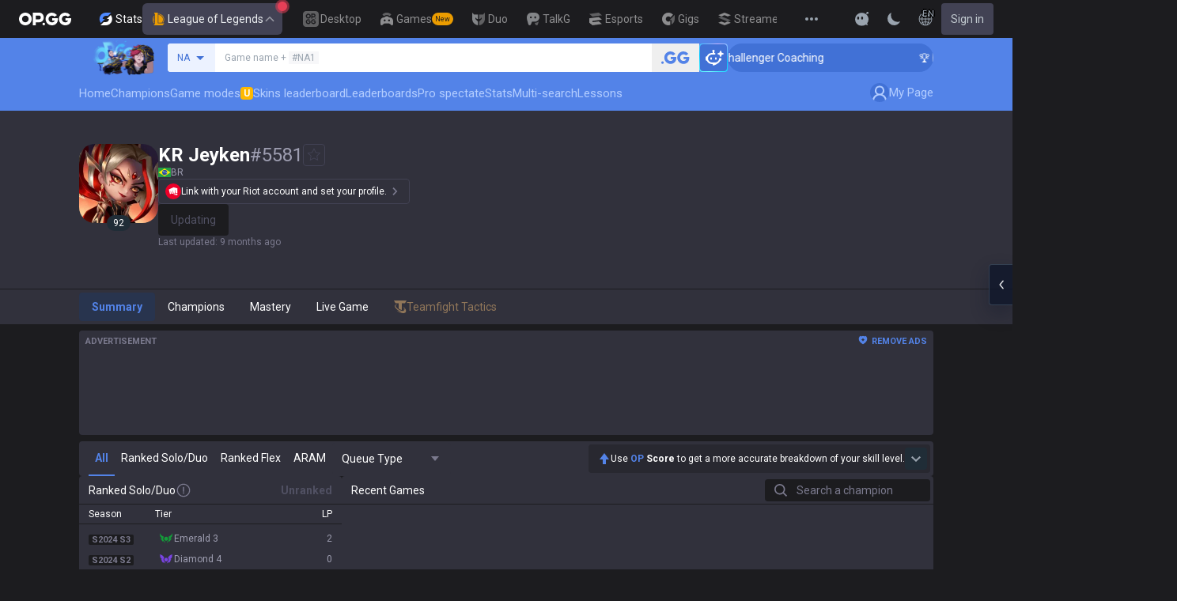

--- FILE ---
content_type: text/javascript
request_url: https://c-lol-web.op.gg/app-router/_next/static/chunks/686-9d0022df9e50e61d.js
body_size: 2688
content:
"use strict";(self.webpackChunk_N_E=self.webpackChunk_N_E||[]).push([[686,3669],{31987:(e,t,a)=>{a.r(t),a.d(t,{default:()=>c,getHTML:()=>r});var n=a(95155),l=a(95604),s=a(12115),i=a(50868);let r=async e=>(await Promise.all([a.e(9690),a.e(4390),a.e(5687)]).then(a.t.bind(a,45687,19))).default.renderToStaticMarkup(e),c=e=>{let{metaType:t,children:a,metaId:r,extraData:c,version:v,rowIndex:g,className:h}=e,w=(0,l.useTranslations)("Tooltip"),[j,b]=(0,s.useState)(""),{getItems:N,getRunes:_,getSpells:y,getChampions:k,getAugments:L,getAramAugments:T,metaLatestVersion:A}=(0,i.ZW)(),E=(0,s.useRef)(!1),M=async()=>{let e;switch(t){case"skill":var a,n;let l;if(!c||!r)return;let s=await k(v),i=r.toLowerCase();l="passive"===c?null==(a=s[i])?void 0:a.passive:null==(n=s[i])?void 0:n.spells.find(e=>e.key===c),e=await o(l,w);break;case"spell":let h=await y(A),j=null==h?void 0:h[r];e=await f(j);break;case"rune":let M=await _(A),S=null==M?void 0:M[r];e=await d(S);break;case"shard":let R=await _(A),C=null==R?void 0:R[r];e=await x(Number(g),w,C);break;case"item":let F=await N(A),B=null==F?void 0:F[r];e=await u(B,w);break;case"augment":let I=await L(A),H=null==I?void 0:I[r];e=await m(H);break;case"aram-augment":let O=await T(A),G=null==O?void 0:O[r];e=await p(G);break;default:e="loading..."}b(e),E.current=!0};return(0,s.useEffect)(()=>{E.current&&M()},[E.current]),(0,n.jsx)("div",{"data-tooltip-id":"opgg-tooltip","data-tooltip-html":j,onMouseEnter:M,onMouseLeave:()=>{b("")},className:h,children:a})};async function o(e,t){var a,l;if(!e)return"loading...";let s=e.name,i=(null==(a=e.cooldown_burn_float)?void 0:a.length)>0?e.cooldown_burn_float:e.cooldown_burn,c=null==i?void 0:i.join("/"),o=e.cost_burn&&0===e.cost_burn[0]?t("no_cost"):null==(l=e.cost_burn)?void 0:l.join("/"),d=e.range_burn,x=e.tooltip?e.tooltip.split("<br /><br />"):[];return await r((0,n.jsxs)("div",{className:"max-w-[300px] text-[11px] leading-[16px] text-[#f2f2f2]",children:[(0,n.jsx)("strong",{className:"text-[#ffc659]",children:s}),0!==x.length&&(0,n.jsxs)(n.Fragment,{children:[(0,n.jsxs)("div",{className:"text-[#999]",children:[t("cooldown"),": ",c]}),(0,n.jsxs)("div",{className:"text-[#999]",children:[t("cost"),": ",o]}),(0,n.jsxs)("div",{className:"text-[#999]",children:[t("range"),": ",d]}),x.map((e,t)=>(0,n.jsxs)("div",{children:[(0,n.jsx)("br",{}),(0,n.jsx)("div",{style:{color:"#fff"},children:e.replace(/(<([^>]+)>)/gi,"").replace(/({{([^}}]+)}})/gi,"?")})]},"tooltip_desc_".concat(t))),(0,n.jsxs)("div",{className:"text-[#ffc659]",children:[(0,n.jsx)("br",{}),t("notice_for_variables")]})]}),e.description&&(0,n.jsxs)(n.Fragment,{children:[(0,n.jsx)("br",{}),(0,n.jsx)("div",{dangerouslySetInnerHTML:{__html:e.description}})]}),e.video_url&&(0,n.jsxs)(n.Fragment,{children:[(0,n.jsx)("br",{}),(0,n.jsx)("div",{className:"w-96",children:(0,n.jsxs)("video",{autoPlay:!0,muted:!0,loop:!0,width:"300px",height:"205px",children:[(0,n.jsx)("source",{src:e.video_url,type:"video/webm"}),(0,n.jsx)("source",{src:e.video_url,type:"video/mp4"})]})})]})]}))}async function d(e){if(!e)return"loading...";let t="long_desc"in e?e.long_desc:"short_desc"in e?e.short_desc:e.description;return await r((0,n.jsxs)("div",{className:"max-w-[300px] whitespace-pre-wrap text-[11px] leading-[16px] text-[#f2f2f2]",children:[(0,n.jsx)("strong",{className:"text-[#ffc659]",children:e.name}),(0,n.jsx)("div",{dangerouslySetInnerHTML:{__html:t}})]}))}async function x(e,t,a){if(!a)return"loading...";let l="long_desc"in a?a.long_desc:"short_desc"in a?a.short_desc:a.description;return await r((0,n.jsxs)("div",{className:"max-w-[300px] whitespace-pre-wrap text-[11px] leading-[16px] text-[#f2f2f2]",children:[(0,n.jsx)("strong",{className:"text-[#ffc659]",children:null!=e&&t("shard_title",{index:e})}),(0,n.jsx)("div",{dangerouslySetInnerHTML:{__html:l}})]}))}async function u(e,t){if(!e)return"loading...";let a=e.description.split("<br>");return await r((0,n.jsxs)("div",{className:"max-w-[300px] whitespace-pre-wrap text-[11px] leading-4 text-white",children:[(0,n.jsx)("strong",{className:"text-[#ffc659]",children:e.name}),(0,n.jsx)("div",{children:e.plaintext}),(0,n.jsx)("div",{children:a.map((e,t)=>(0,n.jsxs)(s.Fragment,{children:[t>0&&(0,n.jsx)("br",{}),(0,n.jsx)("span",{children:e.replace(/<li>/gi,"\n").replace(/(<([^>]+)>)/gi,"")})]},"item_description_".concat(t)))}),!!e.gold.total&&(0,n.jsxs)(n.Fragment,{children:[(0,n.jsx)("br",{}),t("item_cost"),":",(0,n.jsxs)("span",{className:"text-[#ffc659]",children:[e.gold.total," (",e.gold.base,")"]})]})]}))}async function f(e){return e?await r((0,n.jsxs)("div",{className:"max-w-[300px] whitespace-pre-wrap text-[11px] leading-[16px] text-[#f2f2f2]",children:[(0,n.jsx)("strong",{className:"text-[#ffc659]",children:e.name}),(0,n.jsx)("div",{children:e.description})]})):"loading..."}async function m(e){return e?await r((0,n.jsxs)("div",{className:"max-w-[300px] whitespace-pre-wrap text-[11px] leading-[16px] text-[#f2f2f2]",children:[(0,n.jsx)("strong",{className:"text-[#ffc659]",children:e.name}),(0,n.jsx)("div",{children:e.desc})]})):"loading..."}async function p(e){return e?await r((0,n.jsxs)("div",{className:"max-w-[300px] whitespace-pre-wrap text-[11px] leading-[16px] text-[#f2f2f2]",children:[(0,n.jsx)("strong",{className:"text-[#ffc659]",children:e.name}),(0,n.jsx)("div",{dangerouslySetInnerHTML:{__html:e.desc}})]})):"loading..."}},43669:(e,t,a)=>{a.r(t),a.d(t,{default:()=>c});var n=a(95155),l=a(12115),s=a(47650),i=a(80160),r=a(64269);function c(e){let{children:t,isOpen:a=!1,onClose:c,hideCloseButton:o,overlayClassName:d,overlayInnerClassName:x,contentClassName:u,closeButtonClassName:f,portalId:m,onClick:p,disableWindowScroll:v,...g}=e,[h,w]=(0,l.useState)();return((0,l.useEffect)(()=>{if(v)return a?document.body.style.overflow="hidden":document.body.style.overflow="",()=>{document.body.style.overflow=""}},[a,v]),(0,l.useEffect)(()=>{let e=document.getElementById(m||"modal-portal");e&&w(e)},[m]),h&&a)?(0,s.createPortal)((0,n.jsx)("div",{className:(0,r.cn)("fixed inset-0 overflow-y-auto bg-black bg-opacity-70",d),onClick:c,children:(0,n.jsx)("div",{className:(0,r.cn)("flex min-h-full items-center justify-center py-5",x),children:(0,n.jsxs)("div",{className:(0,r.cn)("relative",u),...g,onClick:e=>{e.stopPropagation(),null==p||p(e)},children:[t,!o&&(0,n.jsx)("button",{className:(0,r.cn)("absolute -right-12 top-0 hidden h-10 w-10 items-center justify-center rounded-full bg-black bg-opacity-30 md:inline-flex",f),onClick:c,children:(0,n.jsx)(i.gz,{className:"size-[24px] text-white",viewBox:"0 0 24 24"})})]})})}),h):null}},61889:(e,t,a)=>{a.d(t,{S:()=>i,p:()=>r});var n=a(95155),l=a(80160),s=a(64269);let i=function(e){let t=arguments.length>1&&void 0!==arguments[1]?arguments[1]:"";return({ALL:{label:"all",value:"",icon:(0,n.jsx)(l.fg,{className:(0,s.cn)("role-icon text-gray-400",t),viewBox:"0 0 24 24"})},CONTROLLER:{label:"controller",value:"CONTROLLER",icon:(0,n.jsx)(l.DS,{className:(0,s.cn)("role-icon text-gray-400",t),viewBox:"0 0 24 24"})},TANK:{label:"tank",value:"TANK",icon:(0,n.jsx)(l.he,{className:(0,s.cn)("role-icon text-gray-400",t),viewBox:"0 0 24 24"})},FIGHTER:{label:"fighter",value:"FIGHTER",icon:(0,n.jsx)(l.HN,{className:(0,s.cn)("role-icon text-gray-400",t),viewBox:"0 0 24 24"})},MAGE:{label:"mage",value:"MAGE",icon:(0,n.jsx)(l.Ot,{className:(0,s.cn)("role-icon text-gray-400",t),viewBox:"0 0 24 24"})},SLAYER:{label:"slayer",value:"SLAYER",icon:(0,n.jsx)(l.mF,{className:(0,s.cn)("role-icon text-gray-400",t),viewBox:"0 0 24 24"})},MARKSMAN:{label:"marksman",value:"MARKSMAN",icon:(0,n.jsx)(l.y5,{className:(0,s.cn)("role-icon text-gray-400",t),viewBox:"0 0 24 24"})}})[e||"ALL"]};function r(e,t){return"".concat(e.region.toLowerCase()).concat(e.gameName).concat(e.tagline)==="".concat(t.region.toLowerCase()).concat(t.gameName).concat(t.tagline)}},87580:(e,t,a)=>{a.d(t,{F:()=>x,default:()=>u});var n=a(95155),l=a(39341),s=a(80074),i=a(77202),r=a(12115),c=a(30926);let o=(0,c.createServerReference)("00f925ab0905b3b852b8ec782a98877cb9fc180a0f",c.callServer,void 0,c.findSourceMapURL,"checkIsAdmin");var d=a(30097);let x=(0,s.eU)({isAdmin:!1,ot:void 0});function u(){let[e,t]=(0,i.useAtom)(x),a=(0,l.MJ)(),{data:s,mutate:c}=(0,d.$)(o,void 0,{blockOnInit:!0});return(0,r.useEffect)(()=>{var n,l;a.userToken&&(null==a||null==(l=a.user)||null==(n=l.data)?void 0:n.email.includes("@op.gg"))&&(null==a?void 0:a.userToken)&&(!e.ot||(null==a?void 0:a.userToken)!==e.ot)&&(t({isAdmin:!1,ot:a.userToken}),c())},[null==a?void 0:a.userToken]),(0,r.useEffect)(()=>{s&&t(e=>({...e,isAdmin:s.isAdmin,ot:e.ot}))},[s,t]),(0,n.jsx)(n.Fragment,{})}}}]);

--- FILE ---
content_type: text/x-component
request_url: https://op.gg/lol/summoners/br/KR%20Jeyken-5581
body_size: -76
content:
0:{"a":"$@1","f":"","b":"1769055116"}
1:{"status":"RENEWING","progress":0,"delay":1000,"lastUpdatedAt":"2025-04-10T23:55:59+09:00"}


--- FILE ---
content_type: application/javascript; charset=utf-8
request_url: https://fundingchoicesmessages.google.com/f/AGSKWxUp3NPwrw8X5Qelb5B6J11t5bqWJwcBPpPidZfTopwQarxJqcsobTVrFrPylFeL0rrC-0bQ-uTWRWFS3TYFpB29EJqon2re9Wj6-aq0ckaygPHrsap2QQAPlak_wts1Q4nGGSqIfwZBJLR031kdzP-u9rW7NE6Qa88gkbyEzdB32gRf4EOakTdJPleS/_/adscale_.ad.page./sugarads-_bannerads_/delivery/ag.
body_size: -1288
content:
window['5ffb0e47-3fce-48a6-957d-3b4fabf9f136'] = true;

--- FILE ---
content_type: text/javascript
request_url: https://c-lol-web.op.gg/app-router/_next/static/chunks/app/%5Blocale%5D/lol/summoners/not-found-61f7815adcf6395d.js
body_size: 1987
content:
(self.webpackChunk_N_E=self.webpackChunk_N_E||[]).push([[2230],{14691:(e,t,s)=>{"use strict";s.r(t),s.d(t,{default:()=>v});var n=s(95155),r=s(20063),l=s(85358);function a(){let e,t=(0,r.useSelectedLayoutSegments)(),s="";return"search"===t[0]?s="search":(s=t[2]||"summary",e=t[3]?"detail":void 0),(0,n.jsx)(l.Pageview,{main:"summoner",sub:s,detail:e})}var o=s(95604),i=s(12115),c=s(92191),d=s(77566),u=s(94124),m=s(99171),h=s(64218),x=s(3224),p=s(22789),g=s(64269);function f(){let e=(0,o.useTranslations)(),{summoner:t,region:s}=(0,r.useParams)(),l=(0,x.rd)(),a=(0,m._m)(),f=s?a.find(e=>e.value===(s||"na")):a[0],[v,b]=(0,i.useState)(""),j=(0,i.useRef)(!1);(0,i.useEffect)(()=>{if(j.current)window.location.reload();else{let e="";t&&"string"==typeof t&&(e=decodeURIComponent(t).replace("-","#")),b(e),j.current=!0}},[t]);let{setRegion:w}=(0,h.G0)();return(0,n.jsxs)(d.A,{className:"flex-col items-center whitespace-pre-wrap pt-[60px] text-center",children:[(0,n.jsx)("h1",{className:"text-xl font-bold sm:text-2xl",children:e.rich("SummonerSearch.no_search_result",{span:e=>(0,n.jsx)("span",{className:"text-main-500",children:e}),region:(null==f?void 0:f.label)||"",summoner:v})}),(0,n.jsx)("p",{className:"mt-4 text-sm text-gray-600",children:e("SummonerSearch.no_search_result_description")}),(0,n.jsxs)("div",{className:"flex items-center justify-center gap-3 py-4",children:[(0,n.jsx)("p",{className:"text-sm text-gray-600",children:e("SummonerSearch.wrong_region")}),(0,n.jsx)(u.A,{id:"summoner-search-region",listClassName:"max-h-[340px] overflow-auto",value:(null==f?void 0:f.label)||"",label:f?(0,n.jsxs)(n.Fragment,{children:[null==f?void 0:f.icon,(0,n.jsx)("span",{className:"whitespace-nowrap",children:null==f?void 0:f.display})]}):(0,n.jsx)("span",{className:"whitespace-nowrap",children:e("Region.select_region")}),options:a,onChange:e=>{w(e.toString()),l.push("/summoners/".concat(e,"/").concat(t))},children:a.map(e=>(0,n.jsxs)(u.A.Item,{value:e.value,className:(0,g.cn)((null==f?void 0:f.value)===e.value&&"bg-gray-100"),children:[e.icon,e.label]},e.value))})]}),(0,n.jsx)(p.default,{width:380,height:220,src:"/assets/images/search/search_no_result.png",alt:"no_result"}),(0,n.jsx)(c.A,{})]})}function v(){return(0,n.jsxs)(n.Fragment,{children:[(0,n.jsx)(a,{}),(0,n.jsx)(f,{})]})}},87592:(e,t,s)=>{Promise.resolve().then(s.bind(s,14691))},94124:(e,t,s)=>{"use strict";s.d(t,{A:()=>c});var n=s(95155),r=s(12115),l=s(80160),a=s(64269);let o=()=>{},i=(0,r.createContext)({closeDropdown:o,selectItem:o});function c(e){let{id:t,value:s,label:o,options:c,onChange:d,children:u,className:m,listClassName:h,labelOnClick:x,isSelectOpen:p,setIsSelectOpen:g}=e,[f,v]=(0,r.useState)(!1),b=(0,r.useRef)(null),j=()=>v(!1);(0,r.useEffect)(()=>{let e=e=>{b.current&&!b.current.contains(e.target)&&(j(),p&&g&&g(!1))};return document.addEventListener("mousedown",e),()=>{document.removeEventListener("mousedown",e)}},[b,p,g]);let w=(0,r.useMemo)(()=>({closeDropdown:j,selectItem:e=>null==d?void 0:d(e)}),[d]);return(0,n.jsx)(i.Provider,{value:w,children:(0,n.jsxs)("div",{ref:b,className:(0,a.cn)(["relative inline-flex h-8 md:h-auto",m]),children:[c&&(0,n.jsx)("select",{name:t,id:t,className:"absolute left-0 top-0 z-dropdown size-full text-xs opacity-0 md:sr-only md:z-0 md:m-[-1px] md:size-[1px] md:overflow-hidden",onChange:e=>d&&d(e.target.value),value:s,children:(null==c?void 0:c.length)>0&&c.map(e=>{let{value:t,label:s}=e;return(0,n.jsx)("option",{value:t,children:s},t)})}),(0,n.jsxs)("label",{htmlFor:t,className:"select-label flex h-8 w-full cursor-pointer items-center justify-between gap-1 whitespace-nowrap rounded border border-solid border-gray-250 bg-gray-0 py-2 pl-3 pr-8 text-xs text-gray-900 hover:bg-gray-100 md:relative md:h-10 md:text-sm",onClick:()=>{x&&x(),v(!f)},children:[(0,n.jsx)("span",{className:"flex items-center gap-2",children:o}),(0,n.jsx)("span",{className:(0,a.cn)(["absolute right-2 hidden",f&&"block"]),children:(0,n.jsx)(l.rj,{className:"select-icon text-gray-400",viewBox:"0 0 24 24",width:24,height:24})}),(0,n.jsx)("span",{className:(0,a.cn)(["absolute right-2",f?"hidden":"block"]),children:(0,n.jsx)(l.Y7,{className:["select-icon text-gray-400"],viewBox:"0 0 24 24",width:24,height:24})})]}),f&&(0,n.jsx)("div",{className:(0,a.cn)("select-list hidden md:top-11 ".concat(f?"md:block":"md:hidden"," absolute left-0 right-0 top-full z-dropdown min-w-max origin-top-right flex-col overflow-hidden rounded bg-gray-0 shadow-lg ring-1 ring-black ring-opacity-5 focus:outline-none md:inline-flex"),h),role:"menu","aria-orientation":"vertical","aria-labelledby":"menu-button",children:(0,n.jsx)("div",{className:"[&_a:not(:first-of-type)]:border-t [&_a:not(:first-of-type)]:border-t-gray-200 [&_button:not(:first-of-type)]:border-t [&_button:not(:first-of-type)]:border-t-gray-200",children:u})})]})})}c.Item=function(e){let{children:t,className:s,value:l}=e,{closeDropdown:o,selectItem:c}=(0,r.useContext)(i);return(0,n.jsx)("button",{type:"button",className:(0,a.cn)("flex h-10 w-full items-center gap-2 bg-gray-0 px-4 text-xs text-gray-600 hover:bg-gray-100",s),role:"menuitem",onClick:()=>{c(l),o()},children:t})},c.Dropdown=function(e){let{children:t,className:s,value:l,isOpen:o}=e,{closeDropdown:c,selectItem:d}=(0,r.useContext)(i);return(0,r.useEffect)(()=>{o||c()},[o,c]),(0,n.jsx)("div",{className:(0,a.cn)("flex h-10 w-full items-center gap-2 bg-gray-0 px-4 text-xs text-gray-600",s),role:"menuitem",onClick:()=>{d(l)},children:t})}}},e=>{e.O(0,[9656,1807,3229,7622,3810,2416,5856,172,4218,8286,8441,1255,7358],()=>e(e.s=87592)),_N_E=e.O()}]);

--- FILE ---
content_type: text/x-component
request_url: https://op.gg/lol/summoners/br/KR%20Jeyken-5581
body_size: -165
content:
0:{"a":"$@1","f":"","b":"1769055116"}
1:[]


--- FILE ---
content_type: application/javascript; charset=utf-8
request_url: https://fundingchoicesmessages.google.com/f/AGSKWxUdp9OktE5jfXCIT1sch1ihcSVT03K-qWvj9lRUyqB2cggmXBhkfuvezS6ZDBDPjvsIahMWYttnzyLsfjBSvLBbLYQGmvRgsMk9WCyju-L2EWZY_AVpR7KRz3hn1DvWjX68IkBbqQ==?fccs=W251bGwsbnVsbCxudWxsLG51bGwsbnVsbCxudWxsLFsxNzY5MTAxMTE5LDMxMDAwMDAwMF0sbnVsbCxudWxsLG51bGwsW251bGwsWzcsNl0sbnVsbCxudWxsLG51bGwsbnVsbCxudWxsLG51bGwsbnVsbCxudWxsLG51bGwsMV0sImh0dHBzOi8vb3AuZ2cvbG9sL3N1bW1vbmVycy9ici9LUiUyMEpleWtlbi01NTgxIixudWxsLFtbOCwiOW9FQlItNW1xcW8iXSxbOSwiZW4tVVMiXSxbMTYsIlsxLDEsMV0iXSxbMTksIjIiXSxbMTcsIlswXSJdLFsyNCwiIl0sWzI5LCJmYWxzZSJdXV0
body_size: 112
content:
if (typeof __googlefc.fcKernelManager.run === 'function') {"use strict";this.default_ContributorServingResponseClientJs=this.default_ContributorServingResponseClientJs||{};(function(_){var window=this;
try{
var qp=function(a){this.A=_.t(a)};_.u(qp,_.J);var rp=function(a){this.A=_.t(a)};_.u(rp,_.J);rp.prototype.getWhitelistStatus=function(){return _.F(this,2)};var sp=function(a){this.A=_.t(a)};_.u(sp,_.J);var tp=_.ed(sp),up=function(a,b,c){this.B=a;this.j=_.A(b,qp,1);this.l=_.A(b,_.Pk,3);this.F=_.A(b,rp,4);a=this.B.location.hostname;this.D=_.Fg(this.j,2)&&_.O(this.j,2)!==""?_.O(this.j,2):a;a=new _.Qg(_.Qk(this.l));this.C=new _.dh(_.q.document,this.D,a);this.console=null;this.o=new _.mp(this.B,c,a)};
up.prototype.run=function(){if(_.O(this.j,3)){var a=this.C,b=_.O(this.j,3),c=_.fh(a),d=new _.Wg;b=_.hg(d,1,b);c=_.C(c,1,b);_.jh(a,c)}else _.gh(this.C,"FCNEC");_.op(this.o,_.A(this.l,_.De,1),this.l.getDefaultConsentRevocationText(),this.l.getDefaultConsentRevocationCloseText(),this.l.getDefaultConsentRevocationAttestationText(),this.D);_.pp(this.o,_.F(this.F,1),this.F.getWhitelistStatus());var e;a=(e=this.B.googlefc)==null?void 0:e.__executeManualDeployment;a!==void 0&&typeof a==="function"&&_.To(this.o.G,
"manualDeploymentApi")};var vp=function(){};vp.prototype.run=function(a,b,c){var d;return _.v(function(e){d=tp(b);(new up(a,d,c)).run();return e.return({})})};_.Tk(7,new vp);
}catch(e){_._DumpException(e)}
}).call(this,this.default_ContributorServingResponseClientJs);
// Google Inc.

//# sourceURL=/_/mss/boq-content-ads-contributor/_/js/k=boq-content-ads-contributor.ContributorServingResponseClientJs.en_US.9oEBR-5mqqo.es5.O/d=1/exm=ad_blocking_detection_executable,kernel_loader,loader_js_executable/ed=1/rs=AJlcJMwtVrnwsvCgvFVyuqXAo8GMo9641A/m=cookie_refresh_executable
__googlefc.fcKernelManager.run('\x5b\x5b\x5b7,\x22\x5b\x5bnull,\\\x22op.gg\\\x22,\\\x22AKsRol_2TZ29BXEntcKDw4lGqMox796jPyhmOzxSA5jUwN1wLv4JlQLn4epsCrDhGvFxHdnlF3wRaPegTt_VvSwZa_wO_W7uvPMjPut4UbZ7nA-8VO5B-ThckgPGz3Bxyagg64ePm4iD9kCkcKjr1m0jpsN4mLR4zg\\\\u003d\\\\u003d\\\x22\x5d,null,\x5b\x5bnull,null,null,\\\x22https:\/\/fundingchoicesmessages.google.com\/f\/AGSKWxU-uWaWvpwR10MAul4LdhNz32n1k3cIIPY9yiSZEbRyoQC5QSjyynniG0OpqIBRkAMCNlDl3eAusHxOYORU6jgW59MWqVQ7u3_BvS0O1GMpgMy6ogCQY-eVhDBsnpi5tjd-1xYJhQ\\\\u003d\\\\u003d\\\x22\x5d,null,null,\x5bnull,null,null,\\\x22https:\/\/fundingchoicesmessages.google.com\/el\/AGSKWxUS0Ki7LB6Oj_aZRHfCgppcn2UUPkmlZ7dWpZym_4TJtDsvACn8EYOc4aZZkieFTPkN5e1rL-K4HF6gWcfrBpB4Lj4u09OUB-Nnm8XOUq_QwLADKLCyxKV1F7wh3776n_RGqgcGfA\\\\u003d\\\\u003d\\\x22\x5d,null,\x5bnull,\x5b7,6\x5d,null,null,null,null,null,null,null,null,null,1\x5d\x5d,\x5b3,1\x5d\x5d\x22\x5d\x5d,\x5bnull,null,null,\x22https:\/\/fundingchoicesmessages.google.com\/f\/AGSKWxUS3O3AbocPFyxhfKfu6TrNEK4LzQQTvP9eahHDYNxVS1siTlHOZBt-QffU86GcBM91FxRShI533ZURXv6xwwPaVs3k77nXzynh-ANFpZREB_eaMgLELCXkr1PUISIVxeMnkrjTVw\\u003d\\u003d\x22\x5d\x5d');}

--- FILE ---
content_type: application/javascript
request_url: https://js.opgg.beer/index-DadZ9v-F-Cwfxpx-V.js
body_size: 738
content:
import { h as c, o as e, A as d, w as o } from "./index-dPAn98ms.js";
const a = "https://anymind360.com/js/13292/ats.js", r = "anymind-global-script";
class h extends c {
  constructor() {
    super(...arguments), this.name = "anymind", this.siteId = "13292", this.isScriptLoadedFlag = !1;
  }
  async loadScript() {
    try {
      if (this.isScriptLoaded()) return e("info", "[ANYMIND] Script already loaded"), { success: !0, data: void 0 };
      const t = document.createElement("script");
      return t.type = "application/javascript", t.src = a, t.async = !0, t.id = r, new Promise((i) => {
        t.onload = () => {
          this.isScriptLoadedFlag = !0, e("info", "[ANYMIND] Video script loaded successfully"), this.startVideo(), i({ success: !0, data: void 0 });
        }, t.onerror = () => {
          const s = new Error(`Failed to load script: ${a}`);
          e("error", `[ANYMIND] ${s.message}`), i({ success: !1, error: s });
        }, document.head.appendChild(t);
      });
    } catch (t) {
      const i = t instanceof Error ? t : new Error(String(t));
      return e("error", `[ANYMIND] Failed to load script: ${i.message}`), { success: !1, error: i };
    }
  }
  isScriptLoaded() {
    return this.isScriptLoadedFlag || !!document.querySelector(`#${r}`);
  }
  async init(t) {
    try {
      if (this.config = t, this.isTestMode) return e("info", "[ANYMIND] AnyMind initialized in TEST MODE"), this._isInitialized = !0, { success: !0, data: void 0 };
      const i = await this.loadScript();
      if (!i.success) throw i.error || new Error("Failed to load AnyMind script");
      return this.setupEventBusHandlers(), this._isInitialized = !0, e("info", `[ANYMIND] AnyMind360 initialized with siteId: ${this.siteId}`), { success: !0, data: void 0 };
    } catch (i) {
      const s = i instanceof Error ? i : new Error(String(i));
      return e("error", `[ANYMIND] Failed to initialize AnyMind360: ${s.message}`), { success: !1, error: s };
    }
  }
  async display(t) {
    try {
      if (!this.isInitialized) throw new Error("AnyMind provider not initialized");
      if (this.isTestMode) return this.displayTestAd(t);
      const { element: i, adUnit: s } = t;
      if (!this.isScriptLoaded() && (e("warn", "[ANYMIND] Script not loaded, loading now..."), !(await this.loadScript()).success)) throw new Error("Failed to load AnyMind script");
      const n = document.createElement("div");
      return n.id = "opgg-video", i.innerHTML = "", i.appendChild(n), this.adUnits.set(s, i), e("info", "[ANYMIND] Video ad displayed", { adUnit: s, containerId: n.id, siteId: this.siteId }), { success: !0, data: { provider: this.name, adUnit: s, metadata: { siteId: this.siteId } } };
    } catch (i) {
      const s = i instanceof Error ? i : new Error(String(i));
      return e("error", "[ANYMIND] Failed to display ad", { adUnit: t.adUnit, error: s.message }), { success: !1, error: s };
    }
  }
  disableAd(t) {
    const i = this.adUnits.get(t);
    if (i && i.parentNode) try {
      i.parentNode.removeChild(i);
    } catch (s) {
      e("warn", `[ANYMIND] Failed to remove element: ${s}`);
    }
    this.adUnits.delete(t), e("info", `[ANYMIND] Ad disabled: ${t}`);
  }
  getStatus() {
    return { name: this.name, status: this.isInitialized ? "ready" : "idle", isScriptLoaded: this.isScriptLoaded(), isInitialized: this.isInitialized, isActive: this.adUnits.size > 0, errors: [] };
  }
  destroy() {
    this.adUnits.forEach((i, s) => {
      if (i instanceof HTMLElement && i.parentNode) try {
        i.parentNode.removeChild(i);
      } catch (n) {
        e("warn", `[ANYMIND] Failed to remove element: ${n}`);
      }
    });
    const t = document.querySelector(`#${r}`);
    t && t.remove(), this.isScriptLoadedFlag = !1, this.disposeVideo(), super.destroy();
  }
  setupEventBusHandlers() {
    typeof window < "u" && (d.on(o.NAVIGATION_CHANGE, () => {
      this.startVideo();
    }), d.on(o.BEFORE_NAVIGATION_CHANGE, () => {
      this.disposeVideo();
    }), e("info", "[ANYMIND] Event handlers setup complete via event bus"));
  }
  startVideo() {
    typeof window < "u" && (window.anymindTS || (window.anymindTS = { que: [] }), window.anymindTS.que.push(function() {
      try {
        window.startAnymindTS && (window.startAnymindTS(), e("info", "[ANYMIND] Started AnymindTS"));
      } catch (t) {
        e("error", "[ANYMIND] Error calling startAnymindTS", { error: t });
      }
    }));
  }
  disposeVideo() {
    typeof window < "u" && (window.anymindTS || (window.anymindTS = { que: [] }), window.anymindTS.que.push(function() {
      try {
        window.anymindTS && window.anymindTS.dispose && (window.anymindTS.dispose(), e("info", "[ANYMIND] Disposed AnymindTS"));
      } catch (t) {
        e("error", "[ANYMIND] Error calling dispose", { error: t });
      }
    }));
  }
}
export {
  h as AnyMindProvider
};


--- FILE ---
content_type: text/javascript
request_url: https://c-lol-web.op.gg/app-router/_next/static/chunks/936-f1f0233e1445be92.js
body_size: 18119
content:
(self.webpackChunk_N_E=self.webpackChunk_N_E||[]).push([[936],{2330:(e,s,t)=>{"use strict";t.d(s,{default:()=>c});var l=t(95155),n=t(20063),a=t(95604),r=t(12115),i=t(94124),o=t(3224),d=t(64269);function c(e){var s;let{selectedValue:t,metaGameType:c,className:m,excludedGameTypes:x,id:h="selectGameType"}=e,u=(0,o.rd)(),p=(0,o.a8)(),g=(0,n.useSearchParams)(),[v,f]=(0,r.useTransition)(),b=(0,a.useTranslations)("GameType"),j=(0,r.useMemo)(()=>(0,d.$Z)(g),[g]),_=(0,r.useCallback)((e,s)=>{if(s){let t={...j,[e]:String(s)};f(()=>{u.replace({pathname:p,query:t})})}},[p,j,u]),N=(0,r.useMemo)(()=>(null==c?void 0:c.some(e=>e.game_type===t))?t:(0,d.G3)(t),[t,c]),y=(0,r.useMemo)(()=>null==c?void 0:c.map(e=>({label:e.game_translate,value:e.game_type})),[c]),w=(0,r.useMemo)(()=>null==c?void 0:c.map(e=>(0,l.jsx)(i.A.Item,{value:e.game_type,className:(0,d.cn)(N===e.game_type&&"bg-gray-100"),children:e.game_translate},e.game_type)),[c,N]);return(0,l.jsx)(i.A,{id:h,className:(0,d.cn)(v&&"opacity-30",!(null==m?void 0:m.includes("min-w-"))&&"min-w-[150px]",m),value:N,label:(0,l.jsx)("span",{className:"whitespace-nowrap",children:(null==x?void 0:x.includes(N))?b("queue_type"):null==c||null==(s=c.find(e=>e.game_type===N))?void 0:s.game_translate}),onChange:e=>{N!==e&&_("queue_type",e)},options:y,children:w})}},4497:(e,s,t)=>{"use strict";t.d(s,{default:()=>u});var l=t(95155),n=t(77202),a=t(20063),r=t(95604),i=t(20871),o=t(52254),d=t(14119),c=t(83518),m=t(3224),x=t(22789),h=t(64269);function u(){let e=(0,r.useTranslations)(),{region:s}=(0,a.useParams)(),[t]=(0,n.useAtom)(i.summonerMapAtom),u=Object.values(null!=t?t:{}).filter(e=>e.count>=2).sort((e,s)=>s.count-e.count).slice(0,10);return 0===u.length?null:(0,l.jsxs)(d.A,{children:[(0,l.jsx)(d.A.Header,{children:(0,l.jsx)(d.A.HeaderTitle,{className:"font-normal",children:e("SummonerSummaryPage.summoner_summoners_with_same_team",{count:""})})}),(0,l.jsx)(d.A.Content,{className:"flex-col",children:(0,l.jsx)("ul",{className:"w-full",children:u.map((t,n)=>(0,l.jsxs)("li",{className:"flex items-center justify-between gap-2 border-b border-gray-200 px-[12px] py-[8px] text-[12px] text-gray-500",children:[(0,l.jsxs)(m.N_,{className:"flex w-[160px] items-center gap-2",href:(0,h.pV)({region:s,gameName:t.game_name,tagLine:t.tagline}),children:[(0,l.jsx)(x.default,{src:t.image_url,alt:t.game_name,width:32,height:32,className:"basis-8 rounded-full"}),(0,l.jsxs)("div",{className:"flex flex-1 flex-col overflow-hidden leading-[15px]",children:[(0,l.jsxs)("div",{className:"flex items-center gap-1 overflow-hidden",children:[(0,l.jsx)(o.Ay.Role,{role:t.role}),(0,l.jsxs)(c.Ay,{children:[(0,l.jsx)(c.Ay.GameName,{className:"!truncate",children:t.game_name}),(0,l.jsxs)(c.Ay.Tagline,{className:"",children:["#",t.tagline]})]})]}),(0,l.jsxs)("span",{className:"text-gray-400",children:[e("Game.unit_level")," ",t.level.toLocaleString()]})]})]}),(0,l.jsxs)("div",{className:"flex min-w-[80px] flex-col items-center leading-[15px]",children:[(0,l.jsx)("span",{children:e("Game.unit_win_loss",{wins:t.winCount,losses:t.lossCount})}),(0,l.jsxs)("span",{className:"text-[11px] text-gray-400",children:[t.count," ",e("Game.unit_games")]})]}),(0,l.jsxs)("div",{className:"min-w-[50px] text-right",children:[Math.round(t.winCount/(t.winCount+t.lossCount)*100),"%"]})]},t.game_name+n))})})]})}},7847:(e,s,t)=>{"use strict";t.d(s,{A:()=>r});var l=t(95155);t(12115);var n=t(80160),a=t(64269);function r(e){let{className:s,value:t,width:r=24,height:i=24}=e;switch(null==t?void 0:t.toLowerCase()){case"all":return(0,l.jsx)(n.fg,{className:(0,a.cn)("text-gray-400",s),width:r,height:i});case"jungle":return(0,l.jsx)(n.H$,{className:(0,a.cn)("text-gray-400",s),width:r,height:i});case"support":return(0,l.jsx)(n.DS,{className:(0,a.cn)("text-gray-400",s),width:r,height:i});case"rotation":return(0,l.jsx)(n.GB,{className:(0,a.cn)("text-gray-400",s),width:r,height:i});case"top":return(0,l.jsx)(n.Jn,{className:(0,a.cn)("text-gray-400",s),width:r,height:i});case"mid":return(0,l.jsx)(n.mJ,{className:(0,a.cn)("text-gray-400",s),width:r,height:i});case"adc":return(0,l.jsx)(n.qr,{className:(0,a.cn)("text-gray-400",s),width:r,height:i});default:return null}}},13927:(e,s,t)=>{"use strict";t.d(s,{A:()=>c});var l=t(95155),n=t(95604),a=t(12115),r=t(52254),i=t(80160),o=t(22789),d=t(64269);let c=(0,a.memo)(function(e){let{className:s}=e,t=(0,n.useTranslations)("SummonerSummaryPage"),[c,m]=(0,a.useState)(!1),x=(0,a.useCallback)(()=>{m(!c)},[c,m]);return(0,l.jsxs)("div",{className:(0,d.cn)("relative flex items-center gap-1 bg-gray-100 p-1 pl-3 md:rounded",s),children:[(0,l.jsxs)("div",{className:"flex flex-1 items-center gap-1",children:[(0,l.jsx)(i.Ks,{width:16,height:16,className:"text-main-500"}),(0,l.jsx)("div",{className:"text-xs",children:t.rich("use_op_score",{b:e=>(0,l.jsx)("strong",{children:e}),strong:e=>(0,l.jsx)("strong",{className:"text-main-500",children:e})})})]}),(0,l.jsx)("button",{type:"button",className:(0,d.cn)("flex size-7 items-center justify-center rounded bg-[var(--color-gray-900)]"),onClick:x,"aria-label":c?"Show less Op Score":"Show more Op Score",children:(0,l.jsx)(i.RG,{width:24,height:24,className:(0,d.cn)("ease-[cubic-bezier(0.4, 0, 0.2, 1)] text-[var(--color-gray-400)] transition-transform duration-150 ease-out",c&&"rotate-180")})}),c&&(0,l.jsxs)("div",{className:"absolute right-0 top-11 z-tooltip flex flex-col gap-4 bg-[var(--color-gray-800)] p-6 shadow-[0_8px_12px_0_rgba(0,0,0,0.2)] md:w-[570px] md:rounded [&_dd]:text-xs [&_dd]:text-gray-400 [&_dl]:flex [&_dl]:flex-col [&_dl]:gap-1 [&_dt]:text-sm [&_dt]:font-bold [&_dt]:text-white",children:[(0,l.jsxs)("dl",{children:[(0,l.jsx)("dt",{children:t("what_is_op_score")}),(0,l.jsx)("dd",{children:t("what_is_op_score_desc")})]}),(0,l.jsxs)("dl",{children:[(0,l.jsx)("dt",{children:t("best_player")}),(0,l.jsxs)("dd",{className:"flex flex-col flex-wrap gap-2",children:[(0,l.jsxs)("div",{className:"flex items-center gap-2",children:[(0,l.jsx)(r.Ay.OpScoreRank,{opScoreRank:"MVP",className:"h-[18px] text-2xs"}),(0,l.jsx)("span",{className:"text-yellow-500",children:t("mvp_desc")})]}),(0,l.jsxs)("div",{className:"flex items-center gap-2",children:[(0,l.jsx)(r.Ay.OpScoreRank,{opScoreRank:"ACE",className:"h-[18px] text-2xs"}),(0,l.jsx)("span",{className:"text-purple-400",children:t("ace_desc")})]})]})]}),(0,l.jsxs)("div",{className:"flex items-center gap-2",children:[(0,l.jsxs)("dl",{className:"flex-1",children:[(0,l.jsx)("dt",{children:t("feature")}),(0,l.jsx)("dd",{children:t("feature_desc")})]}),(0,l.jsx)(o.default,{className:"hidden md:block",src:"/assets/images/summoners/op-score-graph.png",alt:"Example OP Score Graph",width:133,height:92})]}),(0,l.jsxs)("dl",{children:[(0,l.jsxs)("dt",{className:"flex items-center gap-1",children:[(0,l.jsx)("span",{children:t("rating_scale")}),(0,l.jsx)(i.kF,{className:"z-modal text-gray-400","data-tooltip-id":"opgg-tooltip","data-tooltip-content":t("op_score_info_tooltip")})]}),(0,l.jsx)("dd",{children:(0,l.jsxs)("div",{className:"flex h-full flex-col justify-center gap-0.5 pt-2.5",children:[(0,l.jsx)("span",{className:"flex h-3 bg-gradient-to-r from-[#dbe0e4] to-[#eb9c00]"}),(0,l.jsxs)("div",{className:"flex items-center justify-between text-xs text-gray-500",children:[(0,l.jsx)("span",{children:"0"}),(0,l.jsx)("span",{children:"10"})]})]})})]})]})]})})},17812:(e,s,t)=>{"use strict";t.d(s,{Ay:()=>i});var l=t(95155),n=t(85358),a=t(3224),r=t(64269);function i(e){let{children:s,className:t}=e;return(0,l.jsx)("div",{className:(0,r.cn)(["flex items-center justify-between gap-2 rounded bg-gray-0 pl-3 pr-1"],t),children:s})}i.List=function(e){let{children:s,className:t}=e;return(0,l.jsx)("ul",{className:(0,r.cn)(["flex min-h-11 flex-nowrap gap-2 md:flex-wrap"],t),children:s})},i.Item=function(e){let{href:s,children:t,className:i,isActive:o,apiKey:d}=e;return(0,l.jsx)("li",{className:(0,r.cn)(["flex",o]),children:(0,l.jsx)(a.N_,{onClick:()=>{d&&(0,n.B)("op_click","click_game_type_tab",d)},href:s,className:(0,r.cn)(["box-border flex h-11 items-center gap-1 whitespace-nowrap border-b-2 border-transparent px-2 text-sm dark:text-gray-900",o?"border-main-600 font-bold text-main-600":"text-gray-900 hover:border-gray-250",i]),scroll:!1,children:t})})}},18169:(e,s,t)=>{"use strict";t.d(s,{A:()=>x});var l=t(95155),n=t(95604),a=t(80160),r=t(67645),i=t(60911),o=t(12700),d=t(19140),c=t(22789),m=t(64269);function x(e){let{params:s,championStats:t,isFetched:x}=e,h=(0,n.useTranslations)();return x?(null==t?void 0:t.length)?(0,l.jsxs)(l.Fragment,{children:[(0,l.jsx)("ul",{className:"flex w-full flex-col",children:t.map((e,s)=>(0,l.jsxs)("li",{className:"box-border flex w-full items-center border-b border-b-gray-200 p-2 last-of-type:border-b-0",children:[(0,l.jsxs)("div",{className:"flex flex-1 items-center gap-2 truncate",children:[(0,l.jsx)("a",{className:"size-8 basis-8",href:"/champions/".concat(e.key,"/build"),target:"_blank",rel:"noreferrer",children:(0,l.jsx)(c.ChampionImage,{className:"rounded-full",src:e.image_url,width:32,height:32,alt:e.name})}),(0,l.jsxs)("div",{className:"flex flex-1 flex-col gap-0.5 truncate",children:[(0,l.jsx)("a",{href:"/champions/".concat(e.key,"/build"),target:"_blank",rel:"noreferrer",className:"truncate text-xs font-bold text-gray-900",children:e.name}),(0,l.jsxs)("span",{className:"text-2xs text-gray-400",children:["CS ",e.cs," (",e.cs_per_min,")"]})]})]}),(0,l.jsxs)("div",{className:"flex basis-24 flex-col items-center justify-center",children:[(0,l.jsx)(r.A,{className:"text-xs font-bold",data:{kda:e.kda.kda,kill:e.kda.avg_kill||0,death:e.kda.death,assist:e.kda.assist}}),(0,l.jsx)("span",{className:"whitespace-nowrap text-2xs text-gray-400",children:"".concat(e.kda.avg_kill," / ").concat(e.kda.avg_death," / ").concat(e.kda.avg_assist)})]}),(0,l.jsxs)("div",{className:"flex basis-[92px] flex-col text-right",children:[(0,l.jsxs)("span",{"data-tooltip-id":"opgg-tooltip","data-tooltip-content":h("Stats.win_rate"),className:(0,m.cn)("ml-auto inline-flex","text-xs",e.win_rate>=60?"text-red-600":"text-gray-500"),children:[e.win_rate,"%"]}),(0,l.jsxs)("span",{className:"whitespace-nowrap text-2xs text-gray-400",children:[e.play.toLocaleString()," ",h("Stats.games")]})]})]},"".concat(s)))}),(0,l.jsxs)(d.$,{href:"/summoners/".concat(s.region,"/").concat(s.summoner,"/champions"),children:[(0,l.jsxs)("span",{children:[h("Stats.show_more")," + ",h("SummonerSummaryPage.past_seasons")]}),(0,l.jsx)(a.hI,{width:24,height:24,className:"text-gray-400"})]})]}):(0,l.jsx)(o.A,{children:h("Alert.no_result_recoded")}):(0,l.jsx)("div",{className:"flex min-h-[152px] w-full items-center justify-center",children:(0,l.jsx)(i.A,{})})}},19140:(e,s,t)=>{"use strict";t.d(s,{$:()=>o,d:()=>i});var l=t(95155),n=t(3224),a=t(64269);let r="box-border flex w-full items-center justify-center border-t border-t-gray-200 bg-gray-100 p-2 text-xs text-gray-500";function i(e){let{className:s,children:t,...n}=e;return(0,l.jsx)("button",{className:(0,a.cn)(r,s),...n,children:t})}function o(e){let{className:s,children:t,...i}=e;return(0,l.jsx)(n.N_,{className:(0,a.cn)(r,s),...i,children:t})}},20871:(e,s,t)=>{"use strict";t.r(s),t.d(s,{default:()=>S,summonerMapAtom:()=>A});var l=t(95155),n=t(80074),a=t(77202),r=t(67909),i=t(20063),o=t(95604),d=t(12115),c=t(78765),m=t(12235),x=t(69386),h=t(64269);function u(e){let{standings:s}=e,t=(0,o.useTranslations)();return(0,l.jsxs)("div",{className:"flex flex-1 flex-col items-center md:w-[276px] md:flex-none",children:[(0,l.jsx)("span",{className:"mb-[12px] block text-center leading-[16px]",children:t("Game.recent_game_standings",{count:s.length})}),(0,l.jsx)("ul",{className:"flex h-full flex-wrap justify-center gap-0.5 md:gap-1",children:s.map((e,s)=>(0,l.jsxs)("li",{className:(0,h.cn)("h-18px flex h-[18px] w-[18px] items-center justify-center rounded bg-gray-300 text-white md:h-[24px] md:w-[24px]",1===e&&"bg-main-500",2===e&&"bg-main-400",3===e&&"bg-red-400",4===e&&"bg-red-500"),children:["#",e]},s))})]})}var p=t(48099),g=t(10565),v=t(7847),f=t(80160);function b(e){let{className:s,value:t,width:n=24,height:a=24}=e;switch(t){case"CONTROLLER":return(0,l.jsx)(f.DS,{className:(0,h.cn)("text-gray-400",s),width:n,height:a});case"TANK":return(0,l.jsx)(f.he,{className:(0,h.cn)("text-gray-400",s),width:n,height:a});case"FIGHTER":return(0,l.jsx)(f.HN,{className:(0,h.cn)("text-gray-400",s),width:n,height:a});case"MAGE":return(0,l.jsx)(f.Ot,{className:(0,h.cn)("text-gray-400",s),width:n,height:a});case"SLAYER":return(0,l.jsx)(f.mF,{className:(0,h.cn)("text-gray-400",s),width:n,height:a});case"MARKSMAN":return(0,l.jsx)(f.y5,{className:(0,h.cn)("text-gray-400",s),width:n,height:a});default:return null}}var j=t(67645),_=t(14119),N=t(717),y=t(85358),w=t(22789);let P=(e,s)=>e[1].played===s[1].played?e[1].wins===s[1].wins?e[0]>s[0]?1:-1:e[1].wins>s[1].wins?-1:1:e[1].played>s[1].played?-1:1,k=(0,r.default)(()=>Promise.resolve().then(t.bind(t,91665)),{loadableGenerated:{webpack:()=>[91665]},ssr:!1}),A=(0,n.eU)(void 0);function S(e){var s,t,n;let{games:r,puuid:f,loading:S}=e,C=(0,o.useTranslations)(),{colors:E,isDarkMode:L}=(0,N.useTheme)(),R=(0,i.useSearchParams)(),T="ARAM"===R.get("queue_type"),M="ARENA"===R.get("queue_type"),[G,O]=(0,d.useState)(void 0),[I,D]=(0,d.useState)({}),[F,z]=(0,d.useState)(void 0),[B,K]=(0,d.useState)(void 0),[H,V]=(0,d.useState)(void 0),q=(0,d.useRef)([]),[U,W]=(0,d.useState)([]),[,$]=(0,a.useAtom)(A),Z=e=>{let{wins:s,losses:t}=e;return Math.round(s/(s+t)*100)},X=()=>G?[{name:"win",value:G.winCount,color:E.main[500]},{name:"lose",value:G.loseCount,color:E.red[500]}]:[];return((0,d.useEffect)(()=>{if(0===r.length)return;let e={TOP:0,JUNGLE:0,MID:0,ADC:0,SUPPORT:0},s={CONTROLLER:0,TANK:0,FIGHTER:0,MAGE:0,SLAYER:0,MARKSMAN:0},t=[],l=new Map,n=new Map,a=[],i=r.reduce((r,i)=>{var o,d;let{game_result:c,stats:m,position:x,role:h,champion:u,summoner_team:p,team_red:g,team_blue:v}=i;return r.winCount+=+("WIN"===c),r.loseCount+=+("LOSE"===c),r.killCount+=m.kda.kill,r.deathCount+=m.kda.death,r.assistCount+=m.kda.assist,r.teamChampionKill+=m.teamChampionKill,a.length<20&&a.push(m.subteam_placement),null!==x&&(e[x]=(e[x]||0)+1),null!==h&&(s[h]=(s[h]||0)+1),t.push({...u,kill:m.kda.kill,death:m.kda.death,assist:m.kda.assist,is_win:"WIN"===c,is_lose:"LOSE"===c}),l.set(u.key,{count:((null==(o=l.get(u.key))?void 0:o.count)||0)+1,winCount:((null==(d=l.get(u.key))?void 0:d.winCount)||0)+ +("WIN"===c)}),("RED"===p?g:v).forEach(e=>{var s,t,l,a,r;let i=e.summoner;i&&(null==i?void 0:i.puuid)!==f&&n.set(i.puuid,{count:((null==(s=n.get(i.puuid))?void 0:s.count)||0)+1,winCount:((null==(t=n.get(i.puuid))?void 0:t.winCount)||0)+ +("WIN"===c),lossCount:((null==(l=n.get(i.puuid))?void 0:l.lossCount)||0)+ +("LOSE"===c),name:null==i?void 0:i.name,game_name:null==i?void 0:i.game_name,tagline:null==i?void 0:i.tagline,level:null==i?void 0:i.level,image_url:null==i?void 0:i.profile_image_url,role:null==i||null==(r=i.player)||null==(a=r.current_pro_team)?void 0:a.role})}),r},{winCount:0,loseCount:0,killCount:0,deathCount:0,assistCount:0,teamChampionKill:0});$(Object.fromEntries(n)),O(i),z(e),K(s),V((0,p.Z)(i.killCount,i.deathCount,i.assistCount,r.length)),W(a),q.current=t,D(Object.keys(Object.fromEntries([...l.entries()].sort((e,s)=>s[1].count===e[1].count?s[1].winCount-e[1].winCount:s[1].count-e[1].count))).reduce((e,s)=>{let t=q.current.filter(e=>e.key===s);return{...e,[s]:{played:t.length,image_url:t[0].image_url,key:t[0].key,name:t[0].name,wins:t.reduce((e,s)=>{let{is_win:t}=s;return e+ +!!t},0),losses:t.reduce((e,s)=>{let{is_lose:t}=s;return e+ +!!t},0),kill:t.reduce((e,s)=>{let{kill:t}=s;return e+t},0),death:t.reduce((e,s)=>{let{death:t}=s;return e+t},0),assist:t.reduce((e,s)=>{let{assist:t}=s;return e+t},0)}}},{}))},[r]),0!==r.length||S)?(0,l.jsxs)(_.A,{className:"md:overflow-visible",children:[(0,l.jsxs)(_.A.Header,{className:"md:h-[36px]",children:[(0,l.jsx)(_.A.HeaderTitle,{className:"font-normal",children:C("SummonerSummaryPage.recent_games")}),(0,l.jsx)(k,{recentChampions:I})]}),(0,l.jsxs)(_.A.Content,{className:"flex items-start px-[12px] py-[8px] text-[11px] text-gray-500 md:min-h-[134px] md:items-center md:text-[12px]",children:[G&&H&&(0,l.jsxs)("div",{className:"flex flex-1 flex-col gap-3",children:[(0,l.jsx)("div",{className:"leading-[16px]",children:C("Game.count_played_winds_loss",{played:r.length,wins:G.winCount,losses:G.loseCount})}),(0,l.jsxs)("div",{className:"flex items-center gap-[32px]",children:[(0,l.jsxs)("div",{className:"relative hidden md:block",children:[(0,l.jsx)(c.r,{width:90,height:90,children:(0,l.jsx)(m.F,{data:X(),dataKey:"value",innerRadius:33,outerRadius:45,startAngle:90,endAngle:-270,stroke:"none",animationEasing:"ease",animationDuration:100,children:X().map((e,s)=>(0,l.jsx)(x.f,{fill:e.color},"pie-cell-".concat(s)))})}),(0,l.jsxs)("b",{className:"absolute left-1/2 top-1/2 -translate-x-1/2 -translate-y-1/2 text-center text-2xl text-[14px] text-main-500",children:[Z({wins:G.winCount,losses:G.loseCount}),"%"]})]}),(0,l.jsxs)("div",{className:"flex flex-col md:gap-[2px]",children:[(0,l.jsxs)("span",{children:[null==(s=H.avg_kill)?void 0:s.toFixed(1)," / ",(0,l.jsx)("span",{className:"text-red-600",children:null==(t=H.avg_death)?void 0:t.toFixed(1)})," /"," ",null==(n=H.avg_assist)?void 0:n.toFixed(1)]}),(0,l.jsxs)("strong",{className:"text-[15px] text-gray-900 md:text-[20px]",children:[H.kda," : 1"]}),(0,l.jsxs)("span",{className:"text-red-600",children:["".concat(C("Game.p_kill")," "),function(e){let{kill:s,assist:t,teamChampionKill:l}=e;return s+t===0&&0===l?0:l&&Math.round((s+t)/l*100)}({kill:G.killCount,assist:G.assistCount,teamChampionKill:G.teamChampionKill}),"%"]})]})]})]}),I&&Object.keys(I).length>0&&(0,l.jsxs)("div",{className:"flex flex-1 flex-col items-center gap-3 text-[11px] md:items-start",children:[(0,l.jsxs)("div",{className:"leading-[16px]",children:[(0,l.jsx)("span",{className:"hidden md:block",children:C("Game.label_recent_games_count",{games:r.length})}),(0,l.jsx)("span",{className:"md:hidden",children:C("Game.most_win_rate")})]}),(0,l.jsx)("ul",{className:"flex justify-center gap-[8px] md:min-h-[88px] md:flex-col",children:Object.entries(I).sort(P).slice(0,3).map((e,s)=>{let[t,n]=e,{kill:a,death:r,assist:i,wins:o,losses:d,played:c,name:m,image_url:x}=n,u=(0,p.Z)(a,r,i,c),g=Z({wins:o,losses:d});return(0,l.jsxs)("li",{className:(0,h.cn)("flex flex-col items-center gap-2 md:flex-row",2===s&&"hidden md:flex"),children:[(0,l.jsx)(w.ChampionImage,{src:x,alt:m,width:32,height:32,className:"size-8 rounded-full md:size-6"}),(0,l.jsxs)("div",{className:"flex items-center gap-1",children:[(0,l.jsxs)("span",{className:"".concat(g>=60?"text-red-600":"text-gray-500"),children:[g,"%"]}),(0,l.jsxs)("span",{className:"hidden text-gray-400 md:block",children:["(",C("Game.unit_win_loss",{wins:o,losses:d}),")"]})]}),(0,l.jsx)(j.A,{className:"hidden md:block",data:{kda:u.kda,kill:u.kill,death:u.death,assist:u.assist},isShowTooltip:!1})]},t)})})]}),M&&!S?(0,l.jsx)(u,{standings:U}):(0,l.jsx)(l.Fragment,{children:F&&B&&(0,l.jsxs)("div",{className:"flex flex-1 flex-col gap-3 md:min-w-[222px]",children:[(0,l.jsx)("div",{className:"text-center leading-[16px]",children:C(T?"Game.title_preferred_classes":"Game.title_preferred_role")}),(0,l.jsx)("div",{className:"md:hidden",children:(0,l.jsx)(e=>{let{...s}=e,t=0,n="",a=0,r=T?B:F;for(let e in r){let s=r[e];s&&(a+=s,s>t&&(t=s,n=e))}if(!t)return null;let i=Math.floor(t/a*100);return(0,l.jsxs)("div",{className:"flex min-h-[60px] flex-1 flex-col items-center text-[11px] text-gray-500",...s,children:[T?(0,l.jsx)(b,{value:n,width:32,height:32}):(0,l.jsx)(v.A,{value:n,width:32,height:32}),(0,l.jsxs)("span",{children:[i,"%"]})]})},{})}),(0,l.jsx)("ul",{className:"hidden flex-row justify-evenly md:flex",children:T?Object.entries(B).map(e=>{let[s,t]=e,n=Object.values(B).reduce((e,s)=>e+s,0);return(0,l.jsxs)("li",{className:"flex flex-col items-center gap-[8px]",children:[(0,l.jsx)(g.A,{value:t,totalValue:n,direction:"vertical",className:"h-[64px] w-[16px] bg-gray-250",color:"bg-main-500"}),(0,l.jsx)("span",{"data-tooltip-id":"opgg-tooltip","data-tooltip-content":C("Class.class",{class:s.toLocaleLowerCase()}),children:(0,l.jsx)(b,{value:s,width:16,height:16})})]},s)}):Object.entries(F).map(e=>{let[s,t]=e,n=Object.values(F).reduce((e,s)=>e+s,0);return(0,l.jsxs)("li",{className:"flex flex-col items-center gap-[8px]",children:[(0,l.jsx)(g.A,{value:t,totalValue:n,direction:"vertical",className:"h-[64px] w-[16px] bg-gray-250",color:"bg-main-500"}),(0,l.jsx)(v.A,{value:s,width:16,height:16})]},s)})})]})})]})]}):((0,y.B)("op_click","click_no_recent_games","contents"),(0,l.jsxs)(_.A,{className:"md:overflow-visible",children:[(0,l.jsxs)(_.A.Header,{className:"md:h-[36px]",children:[(0,l.jsx)(_.A.HeaderTitle,{className:"font-normal",children:C("SummonerSummaryPage.recent_games")}),(0,l.jsx)(k,{recentChampions:I})]}),(0,l.jsx)(_.A.Content,{className:"justify-center px-[12px] py-[8px] pb-[40px] pt-[164px] text-[14px] text-gray-400",style:{background:"url('".concat("https://c-lol-web.op.gg/app-router","/assets/images/summoners/summoner_no_result_recent").concat(L?"_dark":"",".png') no-repeat 50% 40px / 278px 116px")},children:(0,l.jsx)("span",{className:"text-[14px] text-gray-400",children:C("Game.message_no_recent_games")})})]}))}},30103:(e,s,t)=>{"use strict";t.d(s,{default:()=>h});var l=t(95155),n=t(95604),a=t(12115),r=t(80160),i=t(19140),o=t(60759),d=t(31987),c=t(22789),m=t(64269);async function x(e,s,t){var n,a;return await (0,d.getHTML)((0,l.jsxs)("ul",{className:"flex gap-1 py-2 text-xs",children:[(0,l.jsxs)("li",{className:"flex h-[108px] w-[120px] flex-col items-center justify-center gap-2",children:[(0,l.jsx)("span",{children:s}),e.rank_entries.rank_info.tier_image_url&&(0,l.jsx)(c.default,{src:e.rank_entries.rank_info.tier_image_url,alt:"",width:40,height:40,className:"w-10 rounded-full bg-[var(--color-darkpurple-900)]"}),(0,l.jsx)("strong",{className:"text-white first-letter:uppercase",children:e.rank_entries.rank_info.tier}),(0,l.jsxs)("span",{className:"text-xs text-[var(--color-darkpurple-300)]",children:[e.rank_entries.rank_info.lp," LP"]})]}),(0,l.jsxs)("li",{className:'relative flex h-[108px] w-[120px] flex-col items-center justify-center gap-2 before:absolute before:left-0 before:top-0 before:h-[108px] before:w-[1px] before:bg-[var(--color-darkpurple-900)] before:content-[""]',children:[(0,l.jsxs)("span",{className:"flex items-center gap-1",children:[(0,l.jsx)(r.Ks,{width:12,height:12,className:"text-[var(--color-darkpurple-300)]"}),t("SummonerSummaryPage.top_tier")]}),(null==(n=e.rank_entries.high_rank_info)?void 0:n.tier_image_url)&&(0,l.jsx)(c.default,{width:40,height:40,src:null==(a=e.rank_entries.high_rank_info)?void 0:a.tier_image_url,alt:"",className:"w-10 rounded-full bg-[var(--color-darkpurple-900)]"}),(0,l.jsx)("strong",{className:"text-white first-letter:uppercase",children:e.rank_entries.high_rank_info.tier}),(0,l.jsxs)("span",{className:"text-[var(--color-darkpurple-300)]",children:[e.rank_entries.high_rank_info.lp," LP"]})]})]}))}function h(e){let{data:s,gameType:t,queueType:d}=e,h=(0,n.useTranslations)(),u=d===(null==t?void 0:t.game_type)?null==s?void 0:s.length:5,[p,g]=(0,a.useState)(null==s?void 0:s.slice(0,u)),[v,f]=(0,a.useState)(null),b=async e=>{var s;(null==e||null==(s=e.rank_entries)?void 0:s.high_rank_info)&&f(await x(e,t.game_translate,h))};return((0,a.useEffect)(()=>{g(null==s?void 0:s.slice(0,u))},[d]),(null==s?void 0:s.length)&&(null==p?void 0:p.length))?(0,l.jsxs)(l.Fragment,{children:[(0,l.jsxs)(o.default,{className:"[&_tbody_tr:not(.ad)]:border-b-transparent [&_tbody_tr:not(.ad)_td]:py-0.5 [&_thead_th]:bg-transparent [&_thead_th]:text-gray-900",isHoverEffect:!1,isMobileHoverEffect:!1,children:[(0,l.jsx)("caption",{children:t.game_translate}),(0,l.jsxs)("colgroup",{children:[(0,l.jsx)("col",{width:"96px"}),(0,l.jsx)("col",{width:"auto"}),(0,l.jsx)("col",{width:"50px"})]}),(0,l.jsx)("thead",{children:(0,l.jsxs)("tr",{children:[(0,l.jsx)("th",{scope:"col",align:"left",className:"!h-6",children:h("Stats.season")}),(0,l.jsx)("th",{scope:"col",align:"left",className:"!h-6",children:h("Stats.tier")}),(0,l.jsx)("th",{scope:"col",align:"right",className:"!h-6",children:"LP"})]})}),(0,l.jsx)("tbody",{children:p.map((e,s)=>{var n,a,r,i,o,d;return(0,l.jsxs)("tr",{className:(0,m.cn)("bg-main-100",0===s&&"[&_td]:!pt-2",s===p.length-1&&"[&_td]:!pb-2"),children:[(0,l.jsx)("td",{children:(0,l.jsx)("strong",{className:"h-[18px] rounded-sm bg-gray-200 px-1 text-[11px] capitalize leading-[18px] text-gray-400",children:e.season})}),(0,l.jsx)("td",{children:(0,l.jsx)("div",{className:"flex items-center",children:(0,l.jsxs)("div",{className:"inline-flex items-center gap-1 text-gray-500","data-tooltip-id":"opgg-tooltip","data-tooltip-html":(null==(n=e.rank_entries.high_rank_info)?void 0:n.tier)?v:null,onMouseEnter:()=>b(e),children:[(null==(a=e.rank_entries.rank_info)?void 0:a.tier_mini_image_url)&&(0,l.jsx)(c.default,{src:e.rank_entries.rank_info.tier_mini_image_url,alt:"",width:20,height:20}),(0,l.jsx)("span",{className:"text-xs lowercase first-letter:uppercase",children:null==(i=e.rank_entries)||null==(r=i.rank_info)?void 0:r.tier})]})})}),(0,l.jsx)("td",{align:"right",className:"text-xs text-gray-500",children:null==(d=e.rank_entries)||null==(o=d.rank_info)?void 0:o.lp})]},"".concat(t.game_type,"-").concat(s,"-"))})})]}),d!==t.game_type&&s.length>5&&(0,l.jsxs)(i.d,{onClick:()=>{g(null==s?void 0:s.slice(0,(null==p?void 0:p.length)===5?s.length:5))},children:[(null==p?void 0:p.length)===5?h("SummonerSummaryPage.view_all_season_tiers"):h("Stats.close"),(0,l.jsx)(r.RG,{className:(0,m.cn)("text-gray-400 transition-transform duration-150 ease-out",(null==p?void 0:p.length)>5&&"rotate-180"),width:24,height:24})]})]}):null}},33535:(e,s,t)=>{"use strict";t.d(s,{A:()=>r});var l=t(95155),n=t(80160),a=t(64269);function r(e){let{className:s,direction:t,disabled:r,...i}=e;return(0,l.jsxs)("button",{className:(0,a.cn)("box-border flex size-7 items-center justify-center rounded bg-gray-100",r?"cursor-default":"hover:bg-gray-200",s),...i,children:["left"===t&&(0,l.jsx)(n.Gk,{className:r?"text-gray-250":"text-gray-400",viewBox:"0 0 24 24",width:24,height:24}),"right"===t&&(0,l.jsx)(n.hI,{className:r?"text-gray-250":"text-gray-400",viewBox:"0 0 24 24",width:24,height:24})]})}},39585:(e,s,t)=>{"use strict";t.d(s,{A:()=>o});var l=t(95155),n=t(12115),a=t(94124),r=t(24805),i=t(64269);function o(e){let{selectedValue:s,setSelectedValue:t,className:o,id:d="selectAramYear"}=e,[c,m]=(0,n.useTransition)(),x=new Date().getFullYear(),h=Array.from({length:x-r.E0+1},(e,s)=>x-s).map(e=>({label:"".concat(e),value:e})),u=(0,n.useCallback)(e=>{e&&m(()=>{t(e)})},[t]),p=(0,n.useMemo)(()=>Array.from({length:x-r.E0+1},(e,s)=>x-s).map(e=>({label:"".concat(e),value:e})),[x]),g=(0,n.useMemo)(()=>null==h?void 0:h.map(e=>(0,l.jsx)(a.A.Item,{value:e.value,className:(0,i.cn)(s===e.value&&"bg-gray-100"),children:e.label},e.value)),[h,s]);return(0,l.jsx)(a.A,{id:d,className:(0,i.cn)(c&&"opacity-30",o),value:s,label:(0,l.jsx)(l.Fragment,{children:(0,l.jsx)("span",{className:"whitespace-nowrap",children:s||""})}),onChange:e=>{s!==e&&u(Number(e))},options:p,children:g})}},44737:(e,s,t)=>{"use strict";t.d(s,{default:()=>p});var l=t(95155),n=t(95604),a=t(12115),r=t(80160),i=t(31987),o=t(50214),d=t(22789),c=t(64269),m=t(39341);let x=e=>{let{url:s,level:t,bgClassName:n,showBg:a=!0,small:r=!1}=e,{darkMode:i}=(0,m.MJ)();return(0,l.jsxs)("span",{className:"relative",children:[a&&(0,l.jsx)("svg",{className:(0,c.cn)("absolute left-1/2 -translate-x-1/2",n),width:"49",height:"35",viewBox:"0 0 49 35",fill:"none",xmlns:"http://www.w3.org/2000/svg",children:(0,l.jsx)("path",{opacity:"0.5",d:"M0.5 0H48.5V35L24.5 25L0.5 35V0Z",fill:i?"#1C1C1F":"#EBEEF1"})}),t&&s?(0,l.jsx)(d.default,{className:(0,c.cn)("relative z-10",r?"top-[-6px] size-[32px]":"top-[-10px]"),width:45,height:45,src:s,alt:"mastery-".concat(t)}):(0,l.jsx)("div",{className:"h-[32.63px] w-[42px]"}),t&&t>=10&&(0,l.jsx)("span",{className:"absolute left-1/2 z-20 flex h-[14px] min-w-5 -translate-x-1/2 items-center justify-center rounded-full bg-gray-900 px-1 dark:bg-[var(--color-darkpurple-900)] ".concat(r?"-bottom-1":"bottom-1"),children:(0,l.jsx)("span",{className:"text-2xs leading-none text-white",children:t})})]})},h=e=>{let{data:s,showLine:t=!0}=e;return(0,l.jsx)("div",{className:(0,c.cn)("relative my-2 h-px",t&&"w-8 bg-gray-200"),children:s.tokens_earned>0&&(0,l.jsx)("ol",{className:(0,c.cn)("absolute left-1/2 top-1/2 flex w-full -translate-x-1/2 -translate-y-1/2 items-center gap-[2px]",t?"justify-center":"justify-start"),children:Array(6===s.level?3:2).fill(void 0).map((e,t)=>(0,l.jsx)("li",{className:(0,c.cn)("flex size-[10px] items-center justify-center rounded-full",t+1<=s.tokens_earned?"bg-gradient-to-b from-[#5383e8] to-[#7d59ea]":"border border-gray-200 bg-gray-100"),children:t+1<=s.tokens_earned&&(0,l.jsx)(r.nf,{})},"".concat(s.champion_id,"-").concat(t)))})})};async function u(e,s,t){var n;if(!e.level)return null;let a=(null==e?void 0:e.champion_points_since_last_level)+(null==e?void 0:e.champion_points_until_next_level),o=(null==e?void 0:e.champion_points_since_last_level)/a*100;return await (0,i.getHTML)((0,l.jsxs)("div",{children:[(0,l.jsxs)("div",{className:"flex items-center gap-2",children:[(0,l.jsx)(x,{showBg:!1,level:e.level,url:e.flag_image_url}),(0,l.jsxs)("div",{children:[(0,l.jsx)("span",{className:"text-xs font-bold leading-[14px] text-white",children:e.champion_name}),e.tokens_earned>0&&(0,l.jsx)(h,{data:e,showLine:!1})]})]}),(0,l.jsx)("div",{className:"mb-2 mt-3 h-px w-full bg-[#34414D]"}),(0,l.jsxs)("div",{className:"flex w-full items-center justify-between text-2xs text-gray-400",children:[(null==(n=e.grades)?void 0:n.length)>0&&(0,l.jsx)("ul",{className:"flex items-center overflow-hidden",children:e.grades.map((s,t)=>{let n=e.activatedIndexes.findIndex(e=>e===t);return(0,l.jsx)("li",{className:(0,c.cn)("flex h-4 w-4 items-center justify-center border border-[#34414D] text-2xs first:rounded-bl first:rounded-tl last:rounded-br last:rounded-tr",n>=0&&"border-none bg-main-500 text-white"),children:s.slice(0,1)},"grade-list-".concat(t))})}),(0,l.jsxs)("div",{children:[s("milestone")," ",(0,l.jsx)("strong",{children:e.champion_season_milestone})]})]}),(0,l.jsxs)("div",{className:"flex flex-col gap-1",children:[(0,l.jsxs)("div",{className:"mt-2 flex items-center gap-1",children:[(0,l.jsx)(r.zT,{viewBox:"0 0 25 24",width:14,height:14}),(0,l.jsx)("span",{className:"text-2xs text-white",children:null==e?void 0:e.champion_points_since_last_level.toLocaleString()}),(0,l.jsx)("div",{className:"relative h-[6px] w-20 bg-darkpurple-800",children:(0,l.jsx)("div",{className:"h-full max-w-full bg-bronze-500",style:{width:"".concat(o,"%")}})}),"/",(0,l.jsx)("span",{className:"text-2xs text-white",children:a.toLocaleString()}),(0,l.jsx)("span",{className:"text-2xs text-white",children:s("point")})]}),(null==e?void 0:e.last_played_at)&&(0,l.jsxs)("div",{className:"text-2xs text-gray-400",children:[s("recently_played")," :"," ",t.dateTime(new Date(e.last_played_at),{year:"2-digit",month:"2-digit",day:"2-digit"}).replace(/\.$/,"")]})]})]}))}let p=e=>{let{data:s,small:t}=e,r=(0,n.useTranslations)("Mastery"),i=(0,o.A)(),[m,p]=(0,a.useState)(null),g=async()=>{p(await u(s,r,i))};return(0,l.jsxs)("div",{"data-tooltip-id":"opgg-tooltip","data-tooltip-html":s?m:null,"data-tooltip-class-name":"!px-3 !py-2 min-w-[144px]",onMouseEnter:g,className:"flex flex-col items-center justify-center rounded p-2 hover:bg-gray-100",children:[(0,l.jsx)(d.ChampionImage,{className:(0,c.cn)("relative z-10 rounded-lg",t&&"size-10"),width:60,height:60,src:"".concat(s.champion_image_url),alt:s.champion_name}),(0,l.jsx)(x,{level:s.level,url:s.mark_image_url,small:t,bgClassName:(0,c.cn)(t&&"w-8 h-[30px]")}),(0,l.jsx)("span",{className:"inline-block w-full overflow-hidden text-ellipsis whitespace-nowrap pt-2 text-center text-xs font-bold text-gray-900",children:s.champion_name}),(null==s?void 0:s.tokens_earned)!==void 0&&(null==s?void 0:s.tokens_earned)!==null?(0,l.jsx)(h,{data:s,showLine:!0}):null,(null==s?void 0:s.points)?(0,l.jsx)("span",{className:"mx-auto inline-block w-full overflow-hidden text-ellipsis whitespace-pre-wrap text-center text-xs leading-4 text-gray-500",children:"".concat(s.points.toLocaleString()).concat(t?"\n"+r("point"):"")}):null]})}},48099:(e,s,t)=>{"use strict";function l(e,s,t,l){let n=!(arguments.length>4)||void 0===arguments[4]||arguments[4],a=0,r=0,i=0,o=0;return 0===l?(a=0,i=0,r=0,o=0):(a=0===s?0===e+t?0:n?999:"Perfect":Number(((e+t)/s).toFixed(2)),r=Number((e/l).toFixed(1)),i=Number((s/l).toFixed(1)),o=Number((t/l).toFixed(1))),{kda:a,kill:e,death:s,assist:t,avg_kill:r,avg_death:i,avg_assist:o}}t.d(s,{Z:()=>l})},48940:(e,s,t)=>{"use strict";t.r(s),t.d(s,{default:()=>N});var l=t(95155),n=t(77202),a=t(67909),r=t(20063),i=t(95604),o=t(12115),d=t(30926);let c=(0,d.createServerReference)("409a2b9ca50d15e50a4dace93552e3a40113dc2753",d.callServer,void 0,d.findSourceMapURL,"getGames");var m=t(3779),x=t(97625);function h(e){let{summoner:s,queue_type:t}=e,n=(0,i.useTranslations)(),a=(0,o.useMemo)(()=>(null==s?void 0:s.puuid)?[{op_event_section:"summoner_build_1",message:n("AIShortcuts.summoner_build_1"),data:{im_wondering_about:{summoner:s,queue_type:t}}},{op_event_section:"summoner_build_2",message:n("AIShortcuts.summoner_build_2"),data:{im_wondering_about:{summoner:s,queue_type:t}}},{op_event_section:"summoner_build_3",message:n("AIShortcuts.summoner_build_3"),data:{im_wondering_about:{summoner:s,queue_type:t}}},{op_event_section:"summoner_build_4",message:n("AIShortcuts.summoner_build_4"),data:{im_wondering_about:{summoner:s,queue_type:t}}}]:[],[n,s,t]);return(0,l.jsx)(x.A,{data:a,className:"md:w-[740px]"})}var u=t(13927),p=t(91665),g=t(75966),v=t(60911),f=t(43669),b=t(31751),j=t(30097);let _=(0,a.default)(()=>Promise.resolve().then(t.bind(t,20871)),{loadableGenerated:{webpack:()=>[20871]},ssr:!1});function N(e){var s;let{summoner:t,puuid:a,updatedAt:d}=e,x=(0,i.useTranslations)(),{region:N,locale:y}=(0,r.useParams)(),w=(0,r.useSearchParams)().get("queue_type"),[P,k]=(0,n.useAtom)(p.searchedChampionAtom),A=w||"TOTAL",[S,C]=(0,o.useState)([]),[E,L]=(0,o.useState)(!1),[R,T]=(0,o.useState)(!1),[M,G]=(0,o.useState)(null),O=(0,o.useRef)(""),I=(0,o.useRef)(""),D=e=>{e&&(G(e),T(!0))},{mutate:F,isLoading:z}=(0,j.$)(c,{locale:y,region:N,puuid:a,gameType:A,endedAt:(null==(s=S[S.length-1])?void 0:s.created_at)||"",champion:P},{onSuccess:e=>{C([...e.data]),I.current=a},blockOnInit:!0});return(0,o.useEffect)(()=>{a&&!z&&(I.current!==a&&k(""),F({locale:y,region:N,puuid:a,gameType:A,endedAt:"",champion:P},{onSuccess:e=>{C([...e.data]);let s=0===e.data.length&&!e.meta.first_game_created_at;O.current=s?e.meta.last_game_created_at:"",L(0===e.data.length&&!s)}}))},[a,P,A,d]),(0,l.jsxs)(l.Fragment,{children:[M&&(0,l.jsx)(f.default,{isOpen:R,onClose:()=>T(!1),children:(0,l.jsx)(g.A,{record_info:M})}),(0,l.jsx)(_,{games:S,puuid:a,loading:z}),(null==S?void 0:S.length)>0&&(0,l.jsx)(h,{queue_type:A,summoner:{game_name:t.game_name,tagLine:t.tagLine,region:t.region,puuid:a}}),(0,l.jsxs)("div",{className:"flex flex-col gap-1 md:max-w-[740px] md:gap-2",children:[(0,l.jsx)(u.A,{className:"md:hidden"}),S.map((e,s)=>{let t=2===s||s>2&&(s-2)%8==0,n=t?Math.floor((s-2)/8)+1:0;return t&&n<=10?(0,l.jsxs)(o.Fragment,{children:[(0,l.jsx)(b.AdSlot,{className:"md:hidden",adUnit:"mobile-in-feed-".concat(n),isShowAdRemove:!0}),(0,l.jsx)(m.default,{game:e,handleSpectate:D,gameIndex:s})]},e.id+s):(0,l.jsx)(m.default,{game:e,handleSpectate:D,gameIndex:s},e.id+s)}),!E&&(0,l.jsx)("button",{type:"button",disabled:z,className:"text-13px border-1 box-border block h-[40px] w-full border border-gray-250 bg-gray-0 px-0 py-[8px] text-center text-gray-900 no-underline md:rounded",onClick:()=>{var e;z||F({locale:y,region:N,puuid:a,gameType:A,endedAt:S.length>0?null==(e=S[S.length-1])?void 0:e.created_at:O.current,champion:P},{onSuccess:e=>{C([...S,...e.data]),L(0===e.data.length),O.current=""}})},children:z?(0,l.jsx)(v.A,{}):x("Stats.show_more")})]})]})}},60936:(e,s,t)=>{Promise.resolve().then(t.bind(t,93691)),Promise.resolve().then(t.bind(t,58558)),Promise.resolve().then(t.bind(t,28713)),Promise.resolve().then(t.bind(t,24437)),Promise.resolve().then(t.bind(t,36552)),Promise.resolve().then(t.bind(t,87580)),Promise.resolve().then(t.bind(t,48940)),Promise.resolve().then(t.bind(t,62265)),Promise.resolve().then(t.bind(t,89547)),Promise.resolve().then(t.bind(t,25599)),Promise.resolve().then(t.bind(t,5600)),Promise.resolve().then(t.bind(t,56992)),Promise.resolve().then(t.bind(t,70507)),Promise.resolve().then(t.bind(t,24310)),Promise.resolve().then(t.bind(t,27706)),Promise.resolve().then(t.bind(t,3412)),Promise.resolve().then(t.bind(t,51270)),Promise.resolve().then(t.bind(t,56334)),Promise.resolve().then(t.bind(t,98483)),Promise.resolve().then(t.bind(t,48666)),Promise.resolve().then(t.bind(t,87936)),Promise.resolve().then(t.bind(t,83594)),Promise.resolve().then(t.bind(t,4497)),Promise.resolve().then(t.bind(t,90805)),Promise.resolve().then(t.bind(t,30103)),Promise.resolve().then(t.bind(t,2374)),Promise.resolve().then(t.bind(t,44737)),Promise.resolve().then(t.bind(t,73303)),Promise.resolve().then(t.bind(t,56943)),Promise.resolve().then(t.bind(t,53341)),Promise.resolve().then(t.bind(t,26941)),Promise.resolve().then(t.bind(t,11796)),Promise.resolve().then(t.bind(t,44415)),Promise.resolve().then(t.bind(t,62260)),Promise.resolve().then(t.bind(t,43567)),Promise.resolve().then(t.bind(t,91908)),Promise.resolve().then(t.bind(t,89875)),Promise.resolve().then(t.bind(t,46454)),Promise.resolve().then(t.bind(t,11466)),Promise.resolve().then(t.bind(t,77800)),Promise.resolve().then(t.bind(t,86743)),Promise.resolve().then(t.bind(t,84204)),Promise.resolve().then(t.bind(t,94565)),Promise.resolve().then(t.bind(t,1136)),Promise.resolve().then(t.bind(t,56050)),Promise.resolve().then(t.bind(t,79647)),Promise.resolve().then(t.bind(t,48186)),Promise.resolve().then(t.bind(t,77351)),Promise.resolve().then(t.bind(t,70614)),Promise.resolve().then(t.bind(t,22767)),Promise.resolve().then(t.bind(t,15403)),Promise.resolve().then(t.bind(t,63187)),Promise.resolve().then(t.bind(t,66757)),Promise.resolve().then(t.bind(t,73740)),Promise.resolve().then(t.bind(t,60126)),Promise.resolve().then(t.bind(t,52113)),Promise.resolve().then(t.bind(t,86407)),Promise.resolve().then(t.bind(t,10752)),Promise.resolve().then(t.bind(t,70282)),Promise.resolve().then(t.bind(t,94696)),Promise.resolve().then(t.bind(t,6567)),Promise.resolve().then(t.bind(t,48953)),Promise.resolve().then(t.bind(t,66302)),Promise.resolve().then(t.bind(t,50912)),Promise.resolve().then(t.bind(t,78760)),Promise.resolve().then(t.bind(t,70281)),Promise.resolve().then(t.bind(t,85818)),Promise.resolve().then(t.bind(t,26454)),Promise.resolve().then(t.bind(t,76028)),Promise.resolve().then(t.bind(t,42852)),Promise.resolve().then(t.bind(t,76606)),Promise.resolve().then(t.bind(t,8873)),Promise.resolve().then(t.bind(t,69599)),Promise.resolve().then(t.bind(t,17038)),Promise.resolve().then(t.bind(t,31496)),Promise.resolve().then(t.bind(t,52534)),Promise.resolve().then(t.bind(t,73637)),Promise.resolve().then(t.bind(t,64198)),Promise.resolve().then(t.bind(t,45407)),Promise.resolve().then(t.bind(t,74486)),Promise.resolve().then(t.bind(t,58222)),Promise.resolve().then(t.bind(t,53641)),Promise.resolve().then(t.bind(t,2980)),Promise.resolve().then(t.bind(t,8079)),Promise.resolve().then(t.bind(t,292)),Promise.resolve().then(t.bind(t,55617)),Promise.resolve().then(t.bind(t,65295)),Promise.resolve().then(t.bind(t,66677)),Promise.resolve().then(t.bind(t,87244)),Promise.resolve().then(t.bind(t,38864)),Promise.resolve().then(t.bind(t,42899)),Promise.resolve().then(t.bind(t,21357)),Promise.resolve().then(t.bind(t,64108)),Promise.resolve().then(t.bind(t,67526)),Promise.resolve().then(t.bind(t,78367)),Promise.resolve().then(t.bind(t,14904)),Promise.resolve().then(t.bind(t,22044)),Promise.resolve().then(t.bind(t,40007)),Promise.resolve().then(t.bind(t,3415)),Promise.resolve().then(t.bind(t,78698)),Promise.resolve().then(t.bind(t,18204)),Promise.resolve().then(t.bind(t,86224)),Promise.resolve().then(t.bind(t,62813)),Promise.resolve().then(t.bind(t,60052)),Promise.resolve().then(t.bind(t,31289)),Promise.resolve().then(t.bind(t,1904)),Promise.resolve().then(t.bind(t,98892)),Promise.resolve().then(t.bind(t,90933)),Promise.resolve().then(t.bind(t,71218)),Promise.resolve().then(t.bind(t,42692)),Promise.resolve().then(t.bind(t,19855)),Promise.resolve().then(t.bind(t,84396)),Promise.resolve().then(t.bind(t,25080)),Promise.resolve().then(t.bind(t,17986)),Promise.resolve().then(t.bind(t,99006)),Promise.resolve().then(t.bind(t,489)),Promise.resolve().then(t.bind(t,74763)),Promise.resolve().then(t.bind(t,80259)),Promise.resolve().then(t.bind(t,63789)),Promise.resolve().then(t.bind(t,60221)),Promise.resolve().then(t.bind(t,86231)),Promise.resolve().then(t.bind(t,47627)),Promise.resolve().then(t.bind(t,61736)),Promise.resolve().then(t.bind(t,90780)),Promise.resolve().then(t.bind(t,17282)),Promise.resolve().then(t.bind(t,70990)),Promise.resolve().then(t.bind(t,38384)),Promise.resolve().then(t.bind(t,97682)),Promise.resolve().then(t.bind(t,58108)),Promise.resolve().then(t.bind(t,88171)),Promise.resolve().then(t.bind(t,40175)),Promise.resolve().then(t.bind(t,32304)),Promise.resolve().then(t.bind(t,16987)),Promise.resolve().then(t.bind(t,27634)),Promise.resolve().then(t.bind(t,80557)),Promise.resolve().then(t.bind(t,21961)),Promise.resolve().then(t.bind(t,58298)),Promise.resolve().then(t.bind(t,56258)),Promise.resolve().then(t.bind(t,71934)),Promise.resolve().then(t.bind(t,56859)),Promise.resolve().then(t.bind(t,11219)),Promise.resolve().then(t.bind(t,18276)),Promise.resolve().then(t.bind(t,56942)),Promise.resolve().then(t.bind(t,11706)),Promise.resolve().then(t.bind(t,33104)),Promise.resolve().then(t.bind(t,6065)),Promise.resolve().then(t.bind(t,57288)),Promise.resolve().then(t.bind(t,55597)),Promise.resolve().then(t.bind(t,19500)),Promise.resolve().then(t.bind(t,20992)),Promise.resolve().then(t.bind(t,5344)),Promise.resolve().then(t.bind(t,732)),Promise.resolve().then(t.bind(t,42710)),Promise.resolve().then(t.bind(t,12517)),Promise.resolve().then(t.bind(t,53652)),Promise.resolve().then(t.bind(t,16768)),Promise.resolve().then(t.bind(t,63858)),Promise.resolve().then(t.bind(t,96057)),Promise.resolve().then(t.bind(t,67477)),Promise.resolve().then(t.bind(t,12388)),Promise.resolve().then(t.bind(t,32035)),Promise.resolve().then(t.bind(t,96322)),Promise.resolve().then(t.bind(t,58018)),Promise.resolve().then(t.bind(t,85876)),Promise.resolve().then(t.bind(t,57013)),Promise.resolve().then(t.bind(t,15338)),Promise.resolve().then(t.bind(t,63967)),Promise.resolve().then(t.bind(t,68180)),Promise.resolve().then(t.bind(t,65039)),Promise.resolve().then(t.bind(t,81936)),Promise.resolve().then(t.bind(t,27036)),Promise.resolve().then(t.bind(t,49212)),Promise.resolve().then(t.bind(t,415)),Promise.resolve().then(t.bind(t,95742)),Promise.resolve().then(t.bind(t,82269)),Promise.resolve().then(t.bind(t,60759)),Promise.resolve().then(t.bind(t,21718)),Promise.resolve().then(t.bind(t,31751)),Promise.resolve().then(t.bind(t,85358)),Promise.resolve().then(t.bind(t,22789))},62265:(e,s,t)=>{"use strict";t.d(s,{default:()=>g,w:()=>p});var l=t(95155),n=t(80074),a=t(77202),r=t(20063),i=t(12115),o=t(13927),d=t(39585),c=t(2330),m=t(17812),x=t(24805),h=t(3224),u=t(64269);let p=(0,n.eU)(new Date().getFullYear());function g(e){let{metaGameType:s}=e,t=(0,h.a8)(),n=(0,r.useSearchParams)(),[g,v]=(0,a.useAtom)(p),f=n.get("queue_type")||x.Tm.queue_type,b=["TOTAL","SOLORANKED","FLEXRANKED","ARAM"],j=[...b,...x.WX],_=s.filter(e=>{let{game_type:s}=e;return b.includes(s)}),N=s.filter(e=>{let{game_type:s}=e;return!j.includes(s)});return(0,i.useEffect)(()=>{v(new Date().getFullYear())},[]),(0,l.jsxs)(m.Ay,{className:(0,u.cn)("flex bg-transparent pl-1 md:bg-gray-0 md:pl-3"),children:[(0,l.jsxs)("div",{className:"flex flex-1 items-center gap-2",children:[(0,l.jsx)(m.Ay.List,{className:"hidden md:flex",children:null==_?void 0:_.map(e=>{let s=new URLSearchParams(n.toString());return s.set("queue_type",e.game_type),(0,l.jsx)(m.Ay.Item,{href:{pathname:t,query:s.toString()},isActive:f===e.game_type,children:(0,l.jsx)("span",{children:e.game_translate})},e.game_type)})}),(0,l.jsxs)("div",{className:"flex flex-1 items-center gap-2",children:[(0,l.jsx)(c.default,{id:"gameTypeDesktop",className:"hidden md:inline-flex md:w-auto [&_.select-label]:border-none",selectedValue:f,metaGameType:N,excludedGameTypes:b}),(0,l.jsx)(c.default,{id:"gameTypeMobile",className:(0,u.cn)("md:hidden","ARAM"===f?"w-1/2":"w-full"),selectedValue:f,metaGameType:s.filter(e=>!x.WX.includes(e.game_type))}),"ARAM"===f&&(0,l.jsx)(d.A,{className:"w-1/2 md:hidden",selectedValue:g,setSelectedValue:v})]})]}),(0,l.jsx)("div",{className:"relative hidden h-full items-center py-1 md:flex",children:(0,l.jsx)(o.A,{})})]})}},71461:(e,s,t)=>{"use strict";t.d(s,{s:()=>n});var l=t(30926);let n=(0,l.createServerReference)("00d2ed20357d77b135ef057728f010b400cdb4f504",l.callServer,void 0,l.findSourceMapURL,"getMetaSeasons")},83594:(e,s,t)=>{"use strict";t.d(s,{default:()=>m});var l=t(95155),n=t(12115),a=t(30926);let r=(0,a.createServerReference)("4028494596c44675d8e9f617b8f659312f3b678072",a.callServer,void 0,a.findSourceMapURL,"getSummaryRankedMostChampions");var i=t(18169),o=t(14119),d=t(30097),c=t(64269);function m(e){var s;let{params:t,puuid:a,season:m,gameTypes:x,queueType:h}=e,u=(0,n.useMemo)(()=>{var e,s;let t=null==x?void 0:x.find(e=>"SOLORANKED"===e.game_type),l=null==x?void 0:x.find(e=>"FLEXRANKED"===e.game_type);return[{label:null==m?void 0:m.display_value,value:"RANKED"},{label:(null==t||null==(e=t.game_translate)?void 0:e.replace("게임",""))||"SoloRanked",value:(null==t?void 0:t.game_type)||"SOLORANKED"},{label:(null==l||null==(s=l.game_translate)?void 0:s.replace("게임",""))||"FlexRanked",value:(null==l?void 0:l.game_type)||"FLEXRANKED"}]},[m,x]),[p,g]=(0,n.useState)(u[0]),v=(null==(s=u.find(e=>e.value===h))?void 0:s.value)||"RANKED",{data:f,mutate:b,isFetched:j}=(0,d.$)(r,{locale:t.locale,region:t.region,season_id:null==m?void 0:m.season_id,puuid:a,game_type:v},{blockOnInit:!0});return(0,n.useEffect)(()=>{"SOLORANKED"===h||"FLEXRANKED"===h?g(u.find(e=>e.value===h)):g(u[0])},[h,u]),(0,n.useEffect)(()=>{b({locale:t.locale,region:t.region,season_id:null==m?void 0:m.season_id,puuid:a,game_type:null==p?void 0:p.value})},[p,null==m?void 0:m.season_id,t.locale,t.region,a]),(0,l.jsxs)(o.A,{children:[(0,l.jsx)(o.A.Header,{children:(0,l.jsx)("ul",{className:"box-border flex w-full items-center justify-center gap-1 p-1",children:u.map((e,s)=>(0,l.jsx)("li",{className:"flex flex-1 overflow-hidden md:w-[105px]",children:(0,l.jsx)("button",{"data-tooltip-id":"opgg-tooltip","data-tooltip-content":e.label,onClick:()=>g(e),type:"button",className:(0,c.cn)("block h-7 w-full justify-center truncate rounded text-sm dark:text-white",p.value===e.value?"bg-main-100 font-bold text-main-500 dark:bg-darkpurple-600":"hover:bg-gray-100"),children:e.label})},"".concat(e.value,"-").concat(s)))})}),(0,l.jsx)(o.A.Content,{className:"flex-col",children:(0,l.jsx)(i.A,{championStats:f,params:t,isFetched:j})})]})}},87936:(e,s,t)=>{"use strict";t.d(s,{default:()=>b});var l=t(95155),n=t(77202),a=t(95604),r=t(12115),i=t(30926);let o=(0,i.createServerReference)("4083b09b01c122d0dd8c73f045fb7efb4c400120f9",i.callServer,void 0,i.findSourceMapURL,"getAramSummary");var d=t(62265),c=t(39585),m=t(18169),x=t(52254),h=t(67645),u=t(60911),p=t(14119),g=t(30097),v=t(22789),f=t(64269);function b(e){var s,t,i,b,j;let{params:_,gameType:N,puuid:y}=e,w=(0,a.useTranslations)(),[P,k]=(0,n.useAtom)(d.w),{data:A,mutate:S,isFetched:C}=(0,g.$)(o,{locale:_.locale,region:_.region,puuid:y,year:P});(0,r.useEffect)(()=>{S()},[P]);let E=(0,r.useMemo)(()=>{if(!A)return null;let e="beginner",s="bg-yellow-500",t=A.snowball_hit_ratio;return t>=50?(e="king",s="bg-purple-500"):t>=45?(e="slayer",s="bg-red-500"):t>=40?(e="warrior",s="bg-main-500"):t>=20?(e="novice",s="bg-green-500"):(e="beginner",s="bg-purple-500"),{tag:e,bgColor:s}},[A]);return(0,l.jsxs)(l.Fragment,{children:[(0,l.jsx)(c.A,{className:"hidden md:flex",selectedValue:P,setSelectedValue:k}),(0,l.jsxs)(p.A,{children:[(0,l.jsx)(p.A.Header,{children:(0,l.jsxs)(p.A.HeaderTitle,{className:"font-normal",children:[P," ",N," ",w("SummonerSummaryPage.summary")]})}),(0,l.jsx)(p.A.Content,{className:"px-2 py-3",children:(0,l.jsx)("div",{className:"flex w-full items-center gap-3",children:C?(0,l.jsxs)(l.Fragment,{children:[(0,l.jsx)("div",{className:"flex h-[72px] w-[72px] shrink-0 items-center justify-center rounded-full bg-gray-100",children:(0,l.jsx)(v.default,{width:48,height:48,src:"/assets/images/aram/icon-aram.png",alt:"ARAM"})}),A?(0,l.jsxs)("div",{className:"flex w-full flex-col gap-[2px]",children:[(0,l.jsxs)("div",{className:"flex items-center justify-between",children:[(0,l.jsx)(h.A,{className:"text-[15px] font-bold",data:A.kda}),(0,l.jsx)("span",{className:"text-xs text-gray-400",children:"".concat(A.win).concat(w("Stats.win_abbreviation"),"/").concat(A.lose).concat(w("Stats.lose_abbreviation"))})]}),(0,l.jsxs)("div",{className:"flex items-center justify-between",children:[(0,l.jsx)("span",{className:"text-xs text-gray-500",children:"".concat(null==A||null==(t=A.kda)||null==(s=t.avg_kill)?void 0:s.toFixed(1)," / ").concat(null==A||null==(b=A.kda)||null==(i=b.avg_death)?void 0:i.toFixed(1)," / ").concat(null==A||null==(j=A.kda.avg_assist)?void 0:j.toFixed(1))}),(0,l.jsx)("span",{className:"text-xs text-gray-400",children:"".concat(w("Stats.win_rate")," ").concat(A.win_rate.toFixed(0),"%")})]})]}):(0,l.jsx)("span",{className:"text-[15px] font-bold text-gray-500",children:w("Alert.no_result_recoded")})]}):(0,l.jsx)("div",{className:"flex h-[72px] w-full items-center justify-center",children:(0,l.jsx)(u.A,{})})})})]}),A&&(0,l.jsxs)(l.Fragment,{children:[(0,l.jsxs)(p.A,{children:[(0,l.jsx)(p.A.Header,{children:(0,l.jsxs)(p.A.HeaderTitle,{className:"font-normal",children:[P," ",N," ",w("SummonerSummaryPage.snowball")]})}),(0,l.jsx)(p.A.Content,{className:"px-2 py-3",children:(0,l.jsxs)("div",{className:"flex w-full items-center gap-3",children:[(0,l.jsx)(v.default,{width:40,height:40,src:"/assets/images/aram/icon-snowball-".concat(null==E?void 0:E.tag,".png"),alt:"snowball-".concat(null==E?void 0:E.tag)}),(0,l.jsxs)("div",{className:"flex w-full items-center justify-between",children:[(0,l.jsx)("strong",{className:"text-sm text-gray-900",children:"".concat(w("SummonerSummaryPage.snowball_hits",{hits:A.snowball_hit_ratio}))}),(0,l.jsx)(x.Ay,{className:(0,f.cn)("text-xs",null==E?void 0:E.bgColor),children:w("SummonerSummaryPage.snowball_tag",{tag:(null==E?void 0:E.tag)||""})})]})]})})]}),(0,l.jsxs)(p.A,{children:[(0,l.jsx)(p.A.Header,{children:(0,l.jsxs)(p.A.HeaderTitle,{className:"font-normal",children:[P," ",N," ",w("SummonerSummaryPage.multi_kill")]})}),(0,l.jsx)(p.A.Content,{className:"px-2 py-3",children:(0,l.jsxs)("div",{className:"flex h-full w-full",children:[(0,l.jsxs)("div",{className:"flex flex-1 flex-col items-center justify-center",children:[(0,l.jsx)(v.default,{width:32,height:32,src:"/assets/images/aram/icon-triple-kill.png",alt:"triple-kill"}),(0,l.jsx)("strong",{className:"mt-1 text-sm text-gray-900",children:A.triple_kill}),(0,l.jsx)("span",{className:"mt-[2px] text-xs text-gray-500",children:w("Stats.multi_kill",{kill:3})})]}),(0,l.jsx)("div",{className:"h-[74px] w-px bg-gray-200"}),(0,l.jsxs)("div",{className:"flex flex-1 flex-col items-center justify-center",children:[(0,l.jsx)(v.default,{width:32,height:32,src:"/assets/images/aram/icon-quadra-kill.png",alt:"quadra-kill"}),(0,l.jsx)("strong",{className:"mt-1 text-sm text-gray-900",children:A.quadra_kill}),(0,l.jsx)("span",{className:"mt-[2px] text-xs text-gray-500",children:w("Stats.multi_kill",{kill:4})})]}),(0,l.jsx)("div",{className:"h-[74px] w-px bg-gray-200"}),(0,l.jsxs)("div",{className:"flex flex-1 flex-col items-center justify-center",children:[(0,l.jsx)(v.default,{width:32,height:32,src:"/assets/images/aram/icon-penta-kill.png",alt:"penta-kill"}),(0,l.jsx)("strong",{className:"mt-1 text-sm text-gray-900",children:A.penta_kill}),(0,l.jsx)("span",{className:"mt-[2px] text-xs text-gray-500",children:w("Stats.multi_kill",{kill:5})})]})]})})]})]}),(0,l.jsxs)(p.A,{children:[(0,l.jsx)(p.A.Header,{children:(0,l.jsxs)(p.A.HeaderTitle,{className:"font-normal",children:[P," ",N]})}),(0,l.jsx)(p.A.Content,{className:"flex-col",children:(0,l.jsx)(m.A,{championStats:null==A?void 0:A.champion_stats,params:_,isFetched:C})})]})]})}},90805:(e,s,t)=>{"use strict";t.d(s,{default:()=>L});var l=t(95155),n=t(77202),a=t(95604),r=t(12115),i=t(52254),o=t(80160),d=t(64269),c=t(7847),m=t(10603),x=t(1e3),h=t(16337),u=t(3224),p=t(22789);let g=e=>{let{id:s,champion_image_url:t,champion_key:n,champion_name:a,spells:r,runes:i}=e;return(0,l.jsxs)(l.Fragment,{children:[t?(0,l.jsx)(u.N_,{"data-tooltip-id":"opgg-tooltip","data-tooltip-content":a,href:{pathname:"/champions/".concat(n.toLowerCase(),"/build")},target:"_blank",rel:"noopener noreferrer",children:(0,l.jsx)(p.ChampionImage,{"data-tooltip-id":"ingame-team-champion-".concat(s),className:"h-8 w-8 cursor-pointer rounded-full",src:t,width:32,height:32,alt:a})}):(0,l.jsx)(x.A,{className:"h-8 w-8 rounded-full"}),(0,l.jsx)("ul",{className:"flex flex-col gap-0.5",children:r.map((e,s)=>(0,l.jsx)("li",{children:(0,l.jsx)(h.A,{className:"size-[15px] md:size-[15px]",spell:e,size:15})},"".concat(n,"-spell-").concat(e.id,"-").concat(s)))}),(0,l.jsxs)("ul",{className:"flex flex-col gap-0.5",children:[(0,l.jsx)("li",{children:(null==i?void 0:i.primary_rune)?(0,l.jsx)(m.A,{imgClassName:(0,d.cn)("size-[15px] md:size-[15px]"),rune:null==i?void 0:i.primary_rune,size:15,isActive:!0}):(0,l.jsx)(x.A,{className:"size-[15px] rounded-full"})}),(0,l.jsx)("li",{children:(null==i?void 0:i.primary_perk_style)?(0,l.jsx)(m.A,{imgClassName:(0,d.cn)("size-[15px] md:size-[15px]","!bg-gray-200"),rune:null==i?void 0:i.primary_perk_style,size:15,isActive:!0}):(0,l.jsx)(x.A,{className:"size-[15px] rounded-full"})})]})]})};var v=t(31987),f=t(61889);let b=e=>{var s,t,n,m,x,b,j,_,N,y;let{isBlue:w,data:P,region:k}=e,A=(0,a.useTranslations)(),[S,C]=(0,r.useState)(null);if(!P)return;let{id:E,level:L,role:R,champion_key:T,champion_name:M,champion_image_url:G,spells:O,game_name:I,tagline:D,runes:F,league_stats:z,summary:B}=P,{badges:K,recent_summary:H,recent_matches:V}=B,q=async e=>{C(await (0,v.getHTML)(e))};return(0,l.jsxs)("div",{className:(0,d.cn)("flex justify-between border-l-4 pb-1.5 pl-1.5 pt-1",w?"border-main-500":"border-red-500"),children:[(0,l.jsxs)("div",{className:"flex flex-col gap-1",children:[(0,l.jsxs)("div",{className:"flex items-center gap-1",children:[(0,l.jsx)(g,{id:E,champion_image_url:G,champion_key:T,champion_name:M,spells:O,runes:F}),(0,l.jsxs)("div",{className:"flex w-20 flex-1 flex-col md:w-[80px] md:gap-0.5",children:[(0,l.jsx)("div",{className:(0,d.cn)("md:hidden",!(null==z?void 0:z.tier_info)&&"h-[14px] w-3"),children:(null==z?void 0:z.tier_info)&&(0,l.jsx)(i.Ay.Tier,{className:"h-[14px] min-w-4 text-[9px] leading-[11px]",abbreviation:z.tier_info.abbreviation})}),(0,l.jsxs)(u.N_,{className:"flex items-center gap-1","data-tooltip-content":"".concat(I).concat(D?"#".concat(D):""),"data-tooltip-id":"opgg-tooltip",href:(0,d.pV)({region:k,gameName:I,tagLine:D}),target:"_blank",rel:"noopener noreferrer",children:[(0,l.jsx)(i.Ay.Role,{role:R}),(0,l.jsx)("div",{className:"overflow-hidden text-ellipsis whitespace-nowrap break-all text-2xs text-gray-900 hover:underline md:gap-0 md:text-xs",children:I})]}),(0,l.jsxs)("div",{className:"text-2xs text-gray-400",children:["Level ",L]})]}),(0,l.jsxs)("div",{className:"hidden w-20 flex-col gap-0.5 text-2xs text-gray-400 md:flex md:w-[80px]",children:[(0,l.jsxs)("div",{children:["OP Score: ",null==H||null==(s=H.average)?void 0:s.op_score.toFixed(1)]}),(0,l.jsxs)("div",{"data-tooltip-id":"opgg-tooltip","data-tooltip-html":S,onMouseEnter:()=>q((0,l.jsxs)("div",{className:"flex max-w-[300px] flex-col gap-1 whitespace-pre-wrap text-[11px] leading-4 text-[#f2f2f2]",children:[(0,l.jsx)("strong",{children:A("Game.laning_title")}),(0,l.jsx)("span",{children:A("Game.laning_desc")})]})),children:["LN Score: ",null==H||null==(t=H.average)?void 0:t.lane_score]})]}),(0,l.jsxs)("div",{className:"hidden gap-2 md:flex",children:[(0,l.jsxs)("div",{className:"flex",children:[(0,l.jsx)("div",{"data-tooltip-id":"opgg-tooltip","data-tooltip-content":A("Spectate.most_position",{position:A("Position.position",{position:null==H||null==(n=H.most_position)?void 0:n.toLowerCase()})}),children:(0,c.A)({className:"pos text-main-600 w-5 h-5",value:null==H||null==(m=H.most_position)?void 0:m.toLowerCase()})}),(0,l.jsx)("div",{"data-tooltip-id":"opgg-tooltip","data-tooltip-content":A("Spectate.most_champion_role",{role:A("Class.class",{class:null==H||null==(x=H.most_champion_role)?void 0:x.toLowerCase()})}),children:(0,f.S)(null==H?void 0:H.most_champion_role,"w-5 h-5").icon})]}),(0,l.jsx)("div",{className:"flex",children:K.map(e=>{let s=function(e){let{className:s,value:t}=e,n=(0,a.useTranslations)("Badge");switch(t){case"MVP_BADGE":return{content:n("mvp_or_ace",{title:"MVP"}),icon:(0,l.jsx)(o.Vs,{className:s,viewBox:"0 0 18 10",width:20,height:20})};case"ACE_BADGE":return{content:n("mvp_or_ace",{title:"ACE"}),icon:(0,l.jsx)(o.Le,{className:s,viewBox:"0 0 17 10",width:20,height:20})};case"WIN_STREAK_BADGE":return{content:n("streak",{streak:"win"}),icon:(0,l.jsx)(o.q6,{className:s,viewBox:"0 0 11 18",width:20,height:20})};case"LOSE_STREAK_BADGE":return{content:n("streak",{streak:"lose"}),icon:(0,l.jsx)(o.so,{className:s,viewBox:"0 0 21 20",width:20,height:20})};case"MINION_KILLS_PER_MINUTE_GOLD_BADGE":return{content:n("cs_per_min"),icon:(0,l.jsx)("div",{className:(0,d.cn)("flex items-center justify-center",s),children:"\uD83E\uDD47"})};case"MINION_KILLS_PER_MINUTE_SILVER_BADGE":return{content:n("cs_per_min"),icon:(0,l.jsx)("div",{className:(0,d.cn)("flex items-center justify-center",s),children:"\uD83E\uDD48"})};case"MINION_KILLS_PER_MINUTE_BRONZE_BADGE":return{content:n("cs_per_min"),icon:(0,l.jsx)("div",{className:(0,d.cn)("flex items-center justify-center",s),children:"\uD83E\uDD49"})};default:return null}}({className:"w-5 h-5",value:e});return(0,l.jsx)("div",{"data-tooltip-id":"opgg-tooltip","data-tooltip-content":null==s?void 0:s.content,children:null==s?void 0:s.icon},"icon-".concat(e))})})]})]}),(0,l.jsx)("div",{className:"hidden h-[29px] flex-row gap-0.5 md:flex",children:V.map((e,s)=>(0,l.jsxs)("div",{className:"flex flex-col gap-[1px]",children:[(0,l.jsx)(p.ChampionImage,{className:"h-[17px] w-[17px] rounded",src:e.champion.image_url,width:17,height:17,alt:e.champion.key},"match-".concat(E,"-").concat(e.champion.key)),(0,l.jsx)("div",{className:"flex gap-[1px]",children:e.spells.map((e,s)=>(0,l.jsx)("div",{children:(0,l.jsx)(h.A,{className:"size-2 rounded-sm",spell:e,size:8})},"".concat(T,"-spell-").concat(e.id,"-").concat(s)))}),(0,l.jsx)("div",{className:(0,d.cn)("h-0.5 w-full rounded-sm",e.is_win?"bg-blue-600":"bg-red-600")})]},"match-".concat(s)))})]}),(0,l.jsxs)("div",{className:"hidden h-6 items-center justify-center gap-1 px-3 md:flex",children:[(0,l.jsx)("div",{children:(null==z?void 0:z.tier_info)&&(0,l.jsx)(p.default,{"data-tooltip-id":"ingame-current-tier-".concat(E),src:null==(b=z.tier_info)?void 0:b.tier_mini_image_url,height:20,width:20,alt:null==(j=z.tier_info)?void 0:j.tier})}),(0,l.jsx)("div",{className:"w-[124px] text-2xs text-gray-400 first-letter:uppercase",children:(null==z?void 0:z.tier_info)?"".concat(null==(_=z.tier_info)?void 0:_.tier," (").concat(null==(y=z.tier_info)||null==(N=y.lp)?void 0:N.toLocaleString(),"LP)"):"Level ".concat(L)})]})]})},j=e=>{let{children:s}=e;return(0,l.jsx)("div",{className:"flex w-full flex-1",children:s})},_=e=>{let{isBlue:s,avg_tier:t,season:n}=e,r=(0,a.useTranslations)("Spectate");return(0,l.jsxs)("div",{className:(0,d.cn)("flex items-center justify-between border-b border-gray-200 px-3 py-2 text-xs md:p-2",s&&"border-r"),children:[(0,l.jsxs)("div",{className:(0,d.cn)("flex gap-2",s?"text-main-600":"text-red-600"),children:[(0,l.jsx)("strong",{children:r("team",{color:s?"BLUE":"RED"})}),(0,l.jsx)("span",{className:"hidden md:block",children:r.rich("tier_avg",{strong:e=>(0,l.jsx)("strong",{children:e}),tier:(null==t?void 0:t.tier)||"-",division:(null==t?void 0:t.division)||0})})]}),(0,l.jsxs)("div",{className:"hidden w-[148px] text-center text-gray-400 md:block",children:["S",n]})]})};var N=t(89547),y=t(30926);let w=(0,y.createServerReference)("40f12c62fe8d3c795b1557abd8e3c08a7dd70fdc27",y.callServer,void 0,y.findSourceMapURL,"getRegionSeasons");var P=t(71461);async function k(e){let{region:s,length:t}=e,[l,n]=await Promise.allSettled([w({region:s}),(0,P.s)()]),a=(null==l?void 0:l.status)==="fulfilled"?null==l?void 0:l.value:console.error("Failed to fetch regionSeasons"),r=(null==n?void 0:n.status)==="fulfilled"?null==n?void 0:n.value:console.error("Failed to fetch metaSeasons");return null==a?void 0:a.slice(0,t||(null==a?void 0:a.length)).map(e=>{let s=null==r?void 0:r.find(s=>{let{id:t}=s;return t===e.id});return s?{display_value:(null==s?void 0:s.is_preseason)?"Preseason":"S".concat(null==s?void 0:s.display_value).concat("".concat((null==s?void 0:s.split)?" S".concat(s.split):"")),season_id:null==s?void 0:s.id}:(console.error("Failed to find season with id: ".concat(e.id)),null)})}var A=t(30330),S=t(14119),C=t(19140),E=t(30097);function L(e){let{params:s}=e,t=(0,a.useTranslations)("Stats"),[r]=(0,n.useAtom)(N.V),{data:i}=(0,E.$)(k,{region:s.region,length:1},{blockOnInit:!1});if(!(null==r?void 0:r.data))return null;let{game_id:c,game_type:m,game_map:x,created_at:h,record_status:u,record_info:p,summaryTeamsData:g}=r.data;return(0,l.jsxs)(S.A,{children:[(0,l.jsx)(S.A.Header,{className:"h-7.5 p-2 text-2xs md:text-xs",children:(0,l.jsx)(A.A,{game_id:c,game_type:m,game_map:x,created_at:h,region:s.region,record_status:u,record_info:p})}),(0,l.jsxs)(S.A.Content,{className:"flex-col",children:[(0,l.jsxs)(j,{children:[(0,l.jsxs)("div",{className:"flex-1",children:[(0,l.jsx)(_,{isBlue:!0,avg_tier:g.blueTeam.average_tier_info,season:i?i[0].display_value:""}),g.blueTeam.participants.map((e,t)=>{if(void 0===e)return;let n={...e};return(0,l.jsx)("div",{className:"flex flex-col",children:(0,l.jsx)("div",{className:(0,d.cn)("border-b border-gray-200",4===t&&"border-none"),children:(0,l.jsx)(b,{isBlue:!0,data:n,region:s.region})})},e.id)})]}),(0,l.jsxs)("div",{className:"flex-1",children:[(0,l.jsx)(_,{isBlue:!1,avg_tier:g.redTeam.average_tier_info,season:i?i[0].display_value:""}),g.redTeam.participants.map((e,t)=>{if(void 0===e)return;let n={...e};return(0,l.jsx)("div",{className:"flex flex-col",children:(0,l.jsx)("div",{className:(0,d.cn)("border-b border-gray-200",4===t&&"border-none"),children:(0,l.jsx)(b,{isBlue:!1,data:n,region:s.region})})},e.id)})]})]}),(0,l.jsxs)(C.$,{href:"/summoners/".concat(s.region,"/").concat(s.summoner,"/ingame"),children:[(0,l.jsx)("span",{children:t("show_more")}),(0,l.jsx)(o.hI,{width:24,height:24,className:"text-gray-400"})]})]})]})}},91665:(e,s,t)=>{"use strict";t.r(s),t.d(s,{default:()=>u,searchedChampionAtom:()=>h});var l=t(95155),n=t(80074),a=t(77202),r=t(83237),i=t(95604),o=t(12115),d=t(80160),c=t(34626),m=t(8267),x=t(22789);let h=(0,n.eU)(""),u=e=>{var s,t,n;let{recentChampions:x}=e,u=(0,i.useTranslations)(),g=(0,o.useRef)(null),v=(0,o.useRef)({}),[,f]=(0,a.useAtom)(h),{setInputValue:b,matchedChampions:j,initChampions:_,metaChampions:N}=(0,m.A)("global",null==(s=g.current)?void 0:s.value),[y,w]=(0,o.useState)(!1),P=e=>{g.current&&(g.current.value=e.name,f(e.key))};return(0,o.useEffect)(()=>{0===Object.keys(v.current).length&&(v.current=x,_())},[x]),(0,l.jsxs)("div",{className:"relative flex items-center pr-1",children:[(0,l.jsxs)("select",{name:"champion",id:"champion",className:"bg-transparent md:hidden",value:(null==(t=g.current)?void 0:t.value)||"",onChange:e=>{g.current&&(g.current.value=e.target.value),f(e.target.value)},children:[(0,l.jsx)("option",{value:"",children:u("SelectChampion.all")}),null==N?void 0:N.map(e=>(0,l.jsx)("option",{value:e.key,children:e.name},e.key))]}),(0,l.jsx)(c.A,{inputRef:g,className:"hidden h-7 md:inline-flex",placeholder:u("ChampionSearch.placeholder"),onChange:e=>{(0,r.A)(e=>{b(e)},300)(e.target.value)},onFocus:()=>{var e;b((null==(e=g.current)?void 0:e.value)||""),w(!0)},onBlur:()=>w(!1)}),(0,l.jsx)("button",{"aria-label":"Reset",className:"absolute right-2 top-0 hidden h-full items-center justify-center transition-all duration-300 md:flex ".concat(g.current&&(null==(n=g.current)?void 0:n.value.length)>0?"w-[28px] opacity-100":"w-0 opacity-0"),onMouseDown:()=>{f(""),g.current&&(g.current.value="")},children:(0,l.jsx)(d.gz,{className:"text-gray-400",width:16,height:16})}),y&&(0,l.jsxs)("div",{className:"absolute right-0 top-[31px] z-dropdown flex h-[400px] w-[200%] flex-row rounded-b-md bg-gray-0 text-[12px] shadow-[rgba(0,0,0,0.2)_0px_8px_12px_0px]",children:[(0,l.jsxs)("div",{className:"border-gray-200` w-[50%] border-r",children:[(0,l.jsx)("span",{className:"block border-b border-gray-200 px-[12px] py-[8px] text-[14px]",children:u("SummonerSummaryPage.title_champion_list_recent")}),(0,l.jsx)("ul",{className:"h-[363px] overflow-y-auto",children:Object.entries(v.current).map((e,s)=>{let[t,n]=e;return(0,l.jsx)(p,{champion:n,onMouseDown:()=>P(n),className:0===s?"border-t-0":""},t)})})]}),(0,l.jsxs)("div",{className:"w-[50%]",children:[(0,l.jsx)("span",{className:"block border-b border-gray-200 px-[12px] py-[8px] text-[14px]",children:u("SummonerSummaryPage.title_champion_list_all")}),(0,l.jsxs)("ul",{className:"h-[363px] overflow-y-auto",children:[(0,l.jsxs)("li",{className:"flex items-center gap-2 px-[12px] py-[3px]",children:[(0,l.jsx)("div",{className:"flex h-[24px] w-[24px] items-center justify-center rounded-full bg-main-500",children:(0,l.jsx)(d.fg,{className:"text-gray-400 text-white",width:16,height:16})}),u("SelectChampion.all")]}),null==j?void 0:j.map(e=>(0,l.jsx)(p,{champion:e,onMouseDown:()=>P(e)},e.key))]})]})]})]})},p=e=>{let{champion:s,...t}=e;return(0,l.jsxs)("li",{...t,className:"flex cursor-pointer items-center gap-2 border-t border-gray-200 px-[12px] py-[3px] hover:underline ".concat(t.className),children:[(0,l.jsx)(x.ChampionImage,{src:s.image_url,alt:s.name,width:24,className:"rounded-full"}),(0,l.jsx)("span",{children:s.name})]})}},97625:(e,s,t)=>{"use strict";t.d(s,{A:()=>m});var l=t(95155),n=t(12115),a=t(80160),r=t(85358),i=t(22789),o=t(64269),d=t(33535);function c(e){let{message:s="",data:t,className:n,op_event_section:d,...c}=e;return(0,l.jsxs)("button",{onClick:()=>{var e,l,n,a;if(s&&""!==s.trim()){try{null==(n=window)||null==(l=n.zE)||l.call(n,"messenger","hide")}catch(e){console.warn("Zendesk messenger hide failed:",e)}if(null==(e=window)?void 0:e.OPGGWidget)try{window.OPGGWidget.openChatPanel&&window.OPGGWidget.openChatPanel(),(null==(a=window.OPGGWidget)?void 0:a.sendChatPanelInsight)&&(t?window.OPGGWidget.sendChatPanelInsight(s,t):window.OPGGWidget.sendChatPanelInsight(s)),(0,r.B)("op_click","click_ai_shortcut",d)}catch(e){console.error("[AIShortcut] Error during chat panel interaction:",e)}}},className:(0,o.cn)("group relative box-border flex items-center justify-center gap-1 overflow-hidden rounded-full bg-gray-0 px-3 py-2 transition-shadow duration-300 hover:shadow-[0px_0px_16px_0px_rgba(0,198,255,0.30)]",n),...c,children:[(0,l.jsx)("span",{className:"bg-animated-radial absolute inset-0 rounded-full opacity-0 transition-opacity duration-300 ease-in-out group-hover:opacity-100"}),(0,l.jsxs)("span",{className:"relative flex h-3 w-3 items-center justify-center transition-transform duration-500 ease-in-out group-hover:rotate-180",children:[(0,l.jsx)(i.default,{src:"/assets/images/common/icon-ai-star.png",alt:"",width:12,height:12,className:"absolute opacity-100 transition-opacity duration-200 group-hover:opacity-0"}),(0,l.jsx)(a.aG,{width:12,height:12,className:"absolute text-white opacity-0 transition-opacity duration-200 group-hover:opacity-100"})]}),(0,l.jsx)("span",{className:"relative flex-1 whitespace-nowrap text-xs text-gray-900 transition-all duration-300 group-hover:text-white group-hover:[text-shadow:_0px_0px_4px_rgb(0_0_0_/_0.25)]",children:s})]})}function m(e){let{children:s,className:t,data:a=[],isHome:r=!1,...i}=e,[m,x]=(0,n.useState)(!1),[h,u]=(0,n.useState)(!0),p=(0,n.useRef)(null),g=(0,n.useCallback)(()=>{if(!p.current)return;let{scrollLeft:e,scrollWidth:s,clientWidth:t}=p.current;u(e<=5),x(e+t>=s-5)},[]);(0,n.useEffect)(()=>{if(a&&a.length<=1){x(!0),u(!0);return}g();let e=p.current;if(e)return e.addEventListener("scroll",g,{passive:!0}),()=>{e.removeEventListener("scroll",g)}},[a,g]);let v=(0,n.useMemo)(()=>a&&a.length>0?a.map((e,s)=>(0,l.jsx)("div",{className:"flex animate-[fadeInScale_0.4s_ease-out_forwards] opacity-0",style:{animationDelay:"".concat(100*s,"ms")},children:(0,l.jsx)(c,{message:e.message,data:e.data,op_event_section:e.op_event_section})},"shortcut-".concat(s))):null,[a]),f=e=>{if(!p.current)return;let s=p.current.clientWidth,t="left"===e?Math.max(0,p.current.scrollLeft-s):Math.min(p.current.scrollWidth-p.current.clientWidth,p.current.scrollLeft+s);p.current.scrollTo({left:t,behavior:"smooth"})};return(null==a?void 0:a.length)===0?(0,l.jsx)("div",{className:"relative flex h-[32px] gap-2"}):(0,l.jsxs)("div",{...i,className:(0,o.cn)(["relative flex h-[32px] gap-2",t]),children:[!h&&(0,l.jsx)("div",{className:"absolute left-0 top-1/2 z-10 flex h-8 -translate-y-1/2 items-center justify-center bg-[linear-gradient(270deg,transparent_0%,var(--lol-gray-100)_50.39%)] pr-4",children:(0,l.jsx)(d.A,{className:"rounded-full bg-gray-200",direction:"left",disabled:h,onClick:()=>f("left")})}),!m&&(0,l.jsx)("div",{className:"absolute right-0 top-1/2 z-10 flex h-8 -translate-y-1/2 items-center justify-center bg-[linear-gradient(90deg,transparent_0%,var(--lol-gray-100)_50.39%)] pl-4",children:(0,l.jsx)(d.A,{className:"rounded-full bg-gray-200",direction:"right",disabled:m,onClick:()=>f("right")})}),(0,l.jsx)("div",{className:(0,o.cn)("flex w-full gap-2 overflow-x-scroll px-2 text-xs scrollbar-none md:px-0",r?"justify-center":""),ref:p,children:v})]})}}}]);